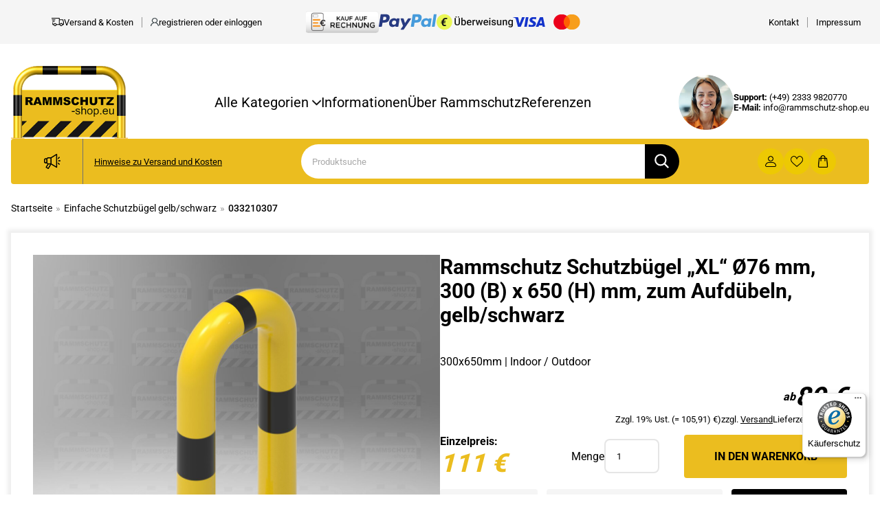

--- FILE ---
content_type: text/html; charset=UTF-8
request_url: https://rammschutz-shop.eu/produkt/schutzbuegel-zum-aufduebeln-3/
body_size: 47433
content:
<html class="no-js" lang="de"> <!--[if lt IE 7]><html class="no-js lt-ie9 lt-ie8 lt-ie7" lang="de"> <![endif]--> <!--[if IE 7]><html class="no-js lt-ie9 lt-ie8" lang="de"> <![endif]--> <!--[if IE 8]><html class="no-js lt-ie9" lang="de"> <![endif]--> <!--[if gt IE 8]><!--><head><meta charset="UTF-8"><meta name="viewport" content="width=device-width, initial-scale=1.0"> <script defer src="https://t.contentsquare.net/uxa/8779968b28c4f.js"></script> <link rel="shortcut icon" type="image/png" href="/wp-content/themes/rammschutz/assets/img/rammschutz_favicon.png"><title>Rammschutzbügel zum Aufdübeln 300(B)x650(H) mm 🚧 ab 89,00</title><style>img:is([sizes="auto" i], [sizes^="auto," i]) { contain-intrinsic-size: 3000px 1500px }</style> <script data-cfasync="false" data-pagespeed-no-defer>var gtm4wp_datalayer_name = "dataLayer";
	var dataLayer = dataLayer || [];
	const gtm4wp_use_sku_instead = 0;
	const gtm4wp_currency = 'EUR';
	const gtm4wp_product_per_impression = 10;
	const gtm4wp_clear_ecommerce = false;
	const gtm4wp_datalayer_max_timeout = 2000;</script> <title>Rammschutzbügel zum Aufdübeln 300(B)x650(H) mm 🚧 ab 89,00</title><meta name="description" content="Rammschutzbügel zum Aufdübeln &quot;XL&quot; aus Stahl » Absperrbügel in Signalgelb (RAL 1023)✅ Ø76 mm, 300(B)x650(H) mm✅ Maßanfertigung✅."/><meta name="robots" content="follow, index, max-snippet:-1, max-video-preview:-1, max-image-preview:large"/><link rel="canonical" href="https://rammschutz-shop.eu/produkt/schutzbuegel-zum-aufduebeln-3/" /><meta property="og:locale" content="de_DE" /><meta property="og:type" content="product" /><meta property="og:title" content="Rammschutzbügel zum Aufdübeln 300(B)x650(H) mm 🚧 ab 89,00" /><meta property="og:description" content="Rammschutzbügel zum Aufdübeln &quot;XL&quot; aus Stahl » Absperrbügel in Signalgelb (RAL 1023)✅ Ø76 mm, 300(B)x650(H) mm✅ Maßanfertigung✅." /><meta property="og:url" content="https://rammschutz-shop.eu/produkt/schutzbuegel-zum-aufduebeln-3/" /><meta property="og:site_name" content="rammschutz-shop" /><meta property="og:updated_time" content="2025-09-05T09:56:53+02:00" /><meta property="og:image" content="https://rammschutz-shop.eu/wp-content/uploads/033210307-1-1024x1024.jpg" /><meta property="og:image:secure_url" content="https://rammschutz-shop.eu/wp-content/uploads/033210307-1-1024x1024.jpg" /><meta property="og:image:width" content="1024" /><meta property="og:image:height" content="1024" /><meta property="og:image:alt" content="Rammschutz Schutzbügel &#8222;XL&#8220; Ø76 mm, 300 (B) x 650 (H) mm, zum Aufdübeln, gelb/schwarz" /><meta property="og:image:type" content="image/jpeg" /><meta property="product:price:amount" content="111" /><meta property="product:price:currency" content="EUR" /><meta property="product:availability" content="instock" /><meta name="twitter:card" content="summary_large_image" /><meta name="twitter:title" content="Rammschutzbügel zum Aufdübeln 300(B)x650(H) mm 🚧 ab 89,00" /><meta name="twitter:description" content="Rammschutzbügel zum Aufdübeln &quot;XL&quot; aus Stahl » Absperrbügel in Signalgelb (RAL 1023)✅ Ø76 mm, 300(B)x650(H) mm✅ Maßanfertigung✅." /><meta name="twitter:image" content="https://rammschutz-shop.eu/wp-content/uploads/033210307-1-1024x1024.jpg" /><meta name="twitter:label1" content="Preis" /><meta name="twitter:data1" content="111,00&nbsp;&euro;" /><meta name="twitter:label2" content="Verfügbarkeit" /><meta name="twitter:data2" content="Vorrätig" /> <script type="application/ld+json" class="rank-math-schema">{"@context":"https://schema.org","@graph":[{"@type":["LocalBusiness","Organization"],"@id":"https://rammschutz-shop.eu/#organization","name":"Rammschhutz Shop","url":"https://rammschutz-shop.eu","openingHours":["Monday,Tuesday,Wednesday,Thursday,Friday,Saturday,Sunday 09:00-17:00"]},{"@type":"WebSite","@id":"https://rammschutz-shop.eu/#website","url":"https://rammschutz-shop.eu","name":"rammschutz-shop","publisher":{"@id":"https://rammschutz-shop.eu/#organization"},"inLanguage":"de"},{"@type":"ImageObject","@id":"https://rammschutz-shop.eu/wp-content/uploads/033210307-1-scaled.jpg","url":"https://rammschutz-shop.eu/wp-content/uploads/033210307-1-scaled.jpg","width":"2560","height":"2560","inLanguage":"de"},{"@type":"ItemPage","@id":"https://rammschutz-shop.eu/produkt/schutzbuegel-zum-aufduebeln-3/#webpage","url":"https://rammschutz-shop.eu/produkt/schutzbuegel-zum-aufduebeln-3/","name":"Rammschutzb\u00fcgel zum Aufd\u00fcbeln 300(B)x650(H) mm \ud83d\udea7 ab 89,00","datePublished":"2019-02-04T13:26:55+01:00","dateModified":"2025-09-05T09:56:53+02:00","isPartOf":{"@id":"https://rammschutz-shop.eu/#website"},"primaryImageOfPage":{"@id":"https://rammschutz-shop.eu/wp-content/uploads/033210307-1-scaled.jpg"},"inLanguage":"de"},{"@type":"Product","name":"Rammschutzb\u00fcgel zum Aufd\u00fcbeln 300(B)x650(H) mm \ud83d\udea7 ab 89,00","description":"Rammschutzb\u00fcgel zum Aufd\u00fcbeln \"XL\" aus Stahl \u00bb Absperrb\u00fcgel in Signalgelb (RAL 1023)\u2705 \u00d876 mm, 300(B)x650(H) mm\u2705 Ma\u00dfanfertigung\u2705.","sku":"033210307","category":"Rammschutz-B\u00fcgel &gt; Einfache Schutzb\u00fcgel &gt; Einfache Schutzb\u00fcgel gelb/schwarz","mainEntityOfPage":{"@id":"https://rammschutz-shop.eu/produkt/schutzbuegel-zum-aufduebeln-3/#webpage"},"weight":{"@type":"QuantitativeValue","unitCode":"KGM","value":"12"},"image":[{"@type":"ImageObject","url":"https://rammschutz-shop.eu/wp-content/uploads/033210307-1-scaled.jpg","height":"2560","width":"2560"},{"@type":"ImageObject","url":"https://rammschutz-shop.eu/wp-content/uploads/033210307_Strom_Szene.jpg","height":"2362","width":"2362"}],"offers":{"@type":"Offer","price":"111.00","priceCurrency":"EUR","priceValidUntil":"2027-12-31","availability":"https://schema.org/InStock","itemCondition":"NewCondition","url":"https://rammschutz-shop.eu/produkt/schutzbuegel-zum-aufduebeln-3/","seller":{"@type":"Organization","@id":"https://rammschutz-shop.eu/","name":"rammschutz-shop","url":"https://rammschutz-shop.eu","logo":""},"priceSpecification":{"price":"111","priceCurrency":"EUR","valueAddedTaxIncluded":"false"}},"additionalProperty":[{"@type":"PropertyValue","name":"pa_material","value":"Rohr \u00d8 76 x 2,9 mm"},{"@type":"PropertyValue","name":"pa_hoehe","value":"650 mm"},{"@type":"PropertyValue","name":"pa_befestigungen","value":"8 Bodenanker Gr\u00f6\u00dfe M12 (nicht enthalten)"},{"@type":"PropertyValue","name":"pa_einsatzbereich","value":"Indoor / Outdoor"}],"@id":"https://rammschutz-shop.eu/produkt/schutzbuegel-zum-aufduebeln-3/#richSnippet"}]}</script> <link rel='stylesheet' id='wp-block-library-css' href='https://rammschutz-shop.eu/wp-includes/css/dist/block-library/style.min.css?ver=6.8.3' type='text/css' media='all' /><style id='classic-theme-styles-inline-css' type='text/css'>/*! This file is auto-generated */
.wp-block-button__link{color:#fff;background-color:#32373c;border-radius:9999px;box-shadow:none;text-decoration:none;padding:calc(.667em + 2px) calc(1.333em + 2px);font-size:1.125em}.wp-block-file__button{background:#32373c;color:#fff;text-decoration:none}</style><style id='global-styles-inline-css' type='text/css'>:root{--wp--preset--aspect-ratio--square: 1;--wp--preset--aspect-ratio--4-3: 4/3;--wp--preset--aspect-ratio--3-4: 3/4;--wp--preset--aspect-ratio--3-2: 3/2;--wp--preset--aspect-ratio--2-3: 2/3;--wp--preset--aspect-ratio--16-9: 16/9;--wp--preset--aspect-ratio--9-16: 9/16;--wp--preset--color--black: #000000;--wp--preset--color--cyan-bluish-gray: #abb8c3;--wp--preset--color--white: #ffffff;--wp--preset--color--pale-pink: #f78da7;--wp--preset--color--vivid-red: #cf2e2e;--wp--preset--color--luminous-vivid-orange: #ff6900;--wp--preset--color--luminous-vivid-amber: #fcb900;--wp--preset--color--light-green-cyan: #7bdcb5;--wp--preset--color--vivid-green-cyan: #00d084;--wp--preset--color--pale-cyan-blue: #8ed1fc;--wp--preset--color--vivid-cyan-blue: #0693e3;--wp--preset--color--vivid-purple: #9b51e0;--wp--preset--gradient--vivid-cyan-blue-to-vivid-purple: linear-gradient(135deg,rgba(6,147,227,1) 0%,rgb(155,81,224) 100%);--wp--preset--gradient--light-green-cyan-to-vivid-green-cyan: linear-gradient(135deg,rgb(122,220,180) 0%,rgb(0,208,130) 100%);--wp--preset--gradient--luminous-vivid-amber-to-luminous-vivid-orange: linear-gradient(135deg,rgba(252,185,0,1) 0%,rgba(255,105,0,1) 100%);--wp--preset--gradient--luminous-vivid-orange-to-vivid-red: linear-gradient(135deg,rgba(255,105,0,1) 0%,rgb(207,46,46) 100%);--wp--preset--gradient--very-light-gray-to-cyan-bluish-gray: linear-gradient(135deg,rgb(238,238,238) 0%,rgb(169,184,195) 100%);--wp--preset--gradient--cool-to-warm-spectrum: linear-gradient(135deg,rgb(74,234,220) 0%,rgb(151,120,209) 20%,rgb(207,42,186) 40%,rgb(238,44,130) 60%,rgb(251,105,98) 80%,rgb(254,248,76) 100%);--wp--preset--gradient--blush-light-purple: linear-gradient(135deg,rgb(255,206,236) 0%,rgb(152,150,240) 100%);--wp--preset--gradient--blush-bordeaux: linear-gradient(135deg,rgb(254,205,165) 0%,rgb(254,45,45) 50%,rgb(107,0,62) 100%);--wp--preset--gradient--luminous-dusk: linear-gradient(135deg,rgb(255,203,112) 0%,rgb(199,81,192) 50%,rgb(65,88,208) 100%);--wp--preset--gradient--pale-ocean: linear-gradient(135deg,rgb(255,245,203) 0%,rgb(182,227,212) 50%,rgb(51,167,181) 100%);--wp--preset--gradient--electric-grass: linear-gradient(135deg,rgb(202,248,128) 0%,rgb(113,206,126) 100%);--wp--preset--gradient--midnight: linear-gradient(135deg,rgb(2,3,129) 0%,rgb(40,116,252) 100%);--wp--preset--font-size--small: 13px;--wp--preset--font-size--medium: 20px;--wp--preset--font-size--large: 36px;--wp--preset--font-size--x-large: 42px;--wp--preset--spacing--20: 0.44rem;--wp--preset--spacing--30: 0.67rem;--wp--preset--spacing--40: 1rem;--wp--preset--spacing--50: 1.5rem;--wp--preset--spacing--60: 2.25rem;--wp--preset--spacing--70: 3.38rem;--wp--preset--spacing--80: 5.06rem;--wp--preset--shadow--natural: 6px 6px 9px rgba(0, 0, 0, 0.2);--wp--preset--shadow--deep: 12px 12px 50px rgba(0, 0, 0, 0.4);--wp--preset--shadow--sharp: 6px 6px 0px rgba(0, 0, 0, 0.2);--wp--preset--shadow--outlined: 6px 6px 0px -3px rgba(255, 255, 255, 1), 6px 6px rgba(0, 0, 0, 1);--wp--preset--shadow--crisp: 6px 6px 0px rgba(0, 0, 0, 1);}:where(.is-layout-flex){gap: 0.5em;}:where(.is-layout-grid){gap: 0.5em;}body .is-layout-flex{display: flex;}.is-layout-flex{flex-wrap: wrap;align-items: center;}.is-layout-flex > :is(*, div){margin: 0;}body .is-layout-grid{display: grid;}.is-layout-grid > :is(*, div){margin: 0;}:where(.wp-block-columns.is-layout-flex){gap: 2em;}:where(.wp-block-columns.is-layout-grid){gap: 2em;}:where(.wp-block-post-template.is-layout-flex){gap: 1.25em;}:where(.wp-block-post-template.is-layout-grid){gap: 1.25em;}.has-black-color{color: var(--wp--preset--color--black) !important;}.has-cyan-bluish-gray-color{color: var(--wp--preset--color--cyan-bluish-gray) !important;}.has-white-color{color: var(--wp--preset--color--white) !important;}.has-pale-pink-color{color: var(--wp--preset--color--pale-pink) !important;}.has-vivid-red-color{color: var(--wp--preset--color--vivid-red) !important;}.has-luminous-vivid-orange-color{color: var(--wp--preset--color--luminous-vivid-orange) !important;}.has-luminous-vivid-amber-color{color: var(--wp--preset--color--luminous-vivid-amber) !important;}.has-light-green-cyan-color{color: var(--wp--preset--color--light-green-cyan) !important;}.has-vivid-green-cyan-color{color: var(--wp--preset--color--vivid-green-cyan) !important;}.has-pale-cyan-blue-color{color: var(--wp--preset--color--pale-cyan-blue) !important;}.has-vivid-cyan-blue-color{color: var(--wp--preset--color--vivid-cyan-blue) !important;}.has-vivid-purple-color{color: var(--wp--preset--color--vivid-purple) !important;}.has-black-background-color{background-color: var(--wp--preset--color--black) !important;}.has-cyan-bluish-gray-background-color{background-color: var(--wp--preset--color--cyan-bluish-gray) !important;}.has-white-background-color{background-color: var(--wp--preset--color--white) !important;}.has-pale-pink-background-color{background-color: var(--wp--preset--color--pale-pink) !important;}.has-vivid-red-background-color{background-color: var(--wp--preset--color--vivid-red) !important;}.has-luminous-vivid-orange-background-color{background-color: var(--wp--preset--color--luminous-vivid-orange) !important;}.has-luminous-vivid-amber-background-color{background-color: var(--wp--preset--color--luminous-vivid-amber) !important;}.has-light-green-cyan-background-color{background-color: var(--wp--preset--color--light-green-cyan) !important;}.has-vivid-green-cyan-background-color{background-color: var(--wp--preset--color--vivid-green-cyan) !important;}.has-pale-cyan-blue-background-color{background-color: var(--wp--preset--color--pale-cyan-blue) !important;}.has-vivid-cyan-blue-background-color{background-color: var(--wp--preset--color--vivid-cyan-blue) !important;}.has-vivid-purple-background-color{background-color: var(--wp--preset--color--vivid-purple) !important;}.has-black-border-color{border-color: var(--wp--preset--color--black) !important;}.has-cyan-bluish-gray-border-color{border-color: var(--wp--preset--color--cyan-bluish-gray) !important;}.has-white-border-color{border-color: var(--wp--preset--color--white) !important;}.has-pale-pink-border-color{border-color: var(--wp--preset--color--pale-pink) !important;}.has-vivid-red-border-color{border-color: var(--wp--preset--color--vivid-red) !important;}.has-luminous-vivid-orange-border-color{border-color: var(--wp--preset--color--luminous-vivid-orange) !important;}.has-luminous-vivid-amber-border-color{border-color: var(--wp--preset--color--luminous-vivid-amber) !important;}.has-light-green-cyan-border-color{border-color: var(--wp--preset--color--light-green-cyan) !important;}.has-vivid-green-cyan-border-color{border-color: var(--wp--preset--color--vivid-green-cyan) !important;}.has-pale-cyan-blue-border-color{border-color: var(--wp--preset--color--pale-cyan-blue) !important;}.has-vivid-cyan-blue-border-color{border-color: var(--wp--preset--color--vivid-cyan-blue) !important;}.has-vivid-purple-border-color{border-color: var(--wp--preset--color--vivid-purple) !important;}.has-vivid-cyan-blue-to-vivid-purple-gradient-background{background: var(--wp--preset--gradient--vivid-cyan-blue-to-vivid-purple) !important;}.has-light-green-cyan-to-vivid-green-cyan-gradient-background{background: var(--wp--preset--gradient--light-green-cyan-to-vivid-green-cyan) !important;}.has-luminous-vivid-amber-to-luminous-vivid-orange-gradient-background{background: var(--wp--preset--gradient--luminous-vivid-amber-to-luminous-vivid-orange) !important;}.has-luminous-vivid-orange-to-vivid-red-gradient-background{background: var(--wp--preset--gradient--luminous-vivid-orange-to-vivid-red) !important;}.has-very-light-gray-to-cyan-bluish-gray-gradient-background{background: var(--wp--preset--gradient--very-light-gray-to-cyan-bluish-gray) !important;}.has-cool-to-warm-spectrum-gradient-background{background: var(--wp--preset--gradient--cool-to-warm-spectrum) !important;}.has-blush-light-purple-gradient-background{background: var(--wp--preset--gradient--blush-light-purple) !important;}.has-blush-bordeaux-gradient-background{background: var(--wp--preset--gradient--blush-bordeaux) !important;}.has-luminous-dusk-gradient-background{background: var(--wp--preset--gradient--luminous-dusk) !important;}.has-pale-ocean-gradient-background{background: var(--wp--preset--gradient--pale-ocean) !important;}.has-electric-grass-gradient-background{background: var(--wp--preset--gradient--electric-grass) !important;}.has-midnight-gradient-background{background: var(--wp--preset--gradient--midnight) !important;}.has-small-font-size{font-size: var(--wp--preset--font-size--small) !important;}.has-medium-font-size{font-size: var(--wp--preset--font-size--medium) !important;}.has-large-font-size{font-size: var(--wp--preset--font-size--large) !important;}.has-x-large-font-size{font-size: var(--wp--preset--font-size--x-large) !important;}
:where(.wp-block-post-template.is-layout-flex){gap: 1.25em;}:where(.wp-block-post-template.is-layout-grid){gap: 1.25em;}
:where(.wp-block-columns.is-layout-flex){gap: 2em;}:where(.wp-block-columns.is-layout-grid){gap: 2em;}
:root :where(.wp-block-pullquote){font-size: 1.5em;line-height: 1.6;}</style><link rel='stylesheet' id='contact-form-7-css' href='https://rammschutz-shop.eu/wp-content/plugins/contact-form-7/includes/css/styles.css?ver=6.1.4' type='text/css' media='all' /><link rel='stylesheet' id='photoswipe-css' href='https://rammschutz-shop.eu/wp-content/plugins/woocommerce/assets/css/photoswipe/photoswipe.min.css?ver=10.3.4' type='text/css' media='all' /><link rel='stylesheet' id='photoswipe-default-skin-css' href='https://rammschutz-shop.eu/wp-content/plugins/woocommerce/assets/css/photoswipe/default-skin/default-skin.min.css?ver=10.3.4' type='text/css' media='all' /><link rel='stylesheet' id='woocommerce-layout-css' href='https://rammschutz-shop.eu/wp-content/plugins/woocommerce/assets/css/woocommerce-layout.css?ver=10.3.4' type='text/css' media='all' /><link rel='stylesheet' id='woocommerce-smallscreen-css' href='https://rammschutz-shop.eu/wp-content/plugins/woocommerce/assets/css/woocommerce-smallscreen.css?ver=10.3.4' type='text/css' media='only screen and (max-width: 768px)' /><link rel='stylesheet' id='woocommerce-general-css' href='https://rammschutz-shop.eu/wp-content/plugins/woocommerce/assets/css/woocommerce.css?ver=10.3.4' type='text/css' media='all' /><style id='woocommerce-inline-inline-css' type='text/css'>.woocommerce form .form-row .required { visibility: visible; }</style><link rel='stylesheet' id='seonicals-cart-reminder-style-css' href='https://rammschutz-shop.eu/wp-content/plugins/seonicals-cart-reminder/assets/seonicals-cart-reminder.css?ver=6.8.3' type='text/css' media='all' /><link rel='stylesheet' id='woo-history-breadcrumbs-css' href='https://rammschutz-shop.eu/wp-content/plugins/woo-history-breadcrumbs/assets/css/breadcrumbs.css?ver=1.1.0' type='text/css' media='all' /><link rel='stylesheet' id='brands-styles-css' href='https://rammschutz-shop.eu/wp-content/plugins/woocommerce/assets/css/brands.css?ver=10.3.4' type='text/css' media='all' /><link rel='stylesheet' id='app.min.css-css' href='https://rammschutz-shop.eu/wp-content/themes/rammschutz-shop-eu/bundled/app.min.css?ver=6.8.3' type='text/css' media='all' /><link rel='stylesheet' id='flexible-shipping-free-shipping-css' href='https://rammschutz-shop.eu/wp-content/plugins/flexible-shipping/assets/dist/css/free-shipping.css?ver=6.4.0.2' type='text/css' media='all' /><link rel='stylesheet' id='wp-pagenavi-css' href='https://rammschutz-shop.eu/wp-content/plugins/wp-pagenavi/pagenavi-css.css?ver=2.70' type='text/css' media='all' /><link rel='stylesheet' id='borlabs-cookie-css' href='https://rammschutz-shop.eu/wp-content/cache/borlabs-cookie/borlabs-cookie_1_de.css?ver=2.3.5-29' type='text/css' media='all' /><link rel='stylesheet' id='woocommerce-de_frontend_styles-css' href='https://rammschutz-shop.eu/wp-content/plugins/woocommerce-german-market/css/frontend.min.css?ver=3.18' type='text/css' media='all' /><link rel='stylesheet' id='woocommerce-trusted-shops-css' href='https://rammschutz-shop.eu/wp-content/plugins/woocommerce-trusted-shops/assets/css/layout.min.css?ver=4.0.15' type='text/css' media='all' /> <script type="text/javascript" src="https://rammschutz-shop.eu/wp-includes/js/jquery/jquery.min.js?ver=3.7.1" id="jquery-core-js"></script> <script defer type="text/javascript" src="https://rammschutz-shop.eu/wp-includes/js/jquery/jquery-migrate.min.js?ver=3.4.1" id="jquery-migrate-js"></script> <script type="text/javascript" src="https://rammschutz-shop.eu/wp-content/plugins/woocommerce/assets/js/jquery-blockui/jquery.blockUI.min.js?ver=2.7.0-wc.10.3.4" id="wc-jquery-blockui-js" defer="defer" data-wp-strategy="defer"></script> <script defer id="wc-add-to-cart-js-extra" src="[data-uri]"></script> <script type="text/javascript" src="https://rammschutz-shop.eu/wp-content/plugins/woocommerce/assets/js/frontend/add-to-cart.min.js?ver=10.3.4" id="wc-add-to-cart-js" defer="defer" data-wp-strategy="defer"></script> <script type="text/javascript" src="https://rammschutz-shop.eu/wp-content/plugins/woocommerce/assets/js/flexslider/jquery.flexslider.min.js?ver=2.7.2-wc.10.3.4" id="wc-flexslider-js" defer="defer" data-wp-strategy="defer"></script> <script type="text/javascript" src="https://rammschutz-shop.eu/wp-content/plugins/woocommerce/assets/js/photoswipe/photoswipe.min.js?ver=4.1.1-wc.10.3.4" id="wc-photoswipe-js" defer="defer" data-wp-strategy="defer"></script> <script type="text/javascript" src="https://rammschutz-shop.eu/wp-content/plugins/woocommerce/assets/js/photoswipe/photoswipe-ui-default.min.js?ver=4.1.1-wc.10.3.4" id="wc-photoswipe-ui-default-js" defer="defer" data-wp-strategy="defer"></script> <script defer id="wc-single-product-js-extra" src="[data-uri]"></script> <script type="text/javascript" src="https://rammschutz-shop.eu/wp-content/plugins/woocommerce/assets/js/frontend/single-product.min.js?ver=10.3.4" id="wc-single-product-js" defer="defer" data-wp-strategy="defer"></script> <script type="text/javascript" src="https://rammschutz-shop.eu/wp-content/plugins/woocommerce/assets/js/js-cookie/js.cookie.min.js?ver=2.1.4-wc.10.3.4" id="wc-js-cookie-js" defer="defer" data-wp-strategy="defer"></script> <script defer id="woocommerce-js-extra" src="[data-uri]"></script> <script type="text/javascript" src="https://rammschutz-shop.eu/wp-content/plugins/woocommerce/assets/js/frontend/woocommerce.min.js?ver=10.3.4" id="woocommerce-js" defer="defer" data-wp-strategy="defer"></script> <script defer id="bm-update-price-js-js-extra" src="[data-uri]"></script> <script defer type="text/javascript" src="https://rammschutz-shop.eu/wp-content/plugins/b2b-market/assets/public/bm-update-price.min.js?ver=1.0.11" id="bm-update-price-js-js"></script> <script defer id="woocommerce_de_frontend-js-extra" src="[data-uri]"></script> <script defer type="text/javascript" src="https://rammschutz-shop.eu/wp-content/plugins/woocommerce-german-market/js/WooCommerce-German-Market-Frontend.min.js?ver=3.18" id="woocommerce_de_frontend-js"></script> <link rel="EditURI" type="application/rsd+xml" title="RSD" href="https://rammschutz-shop.eu/xmlrpc.php?rsd" /><link rel='shortlink' href='https://rammschutz-shop.eu/?p=269' /><link rel="alternate" title="oEmbed (JSON)" type="application/json+oembed" href="https://rammschutz-shop.eu/wp-json/oembed/1.0/embed?url=https%3A%2F%2Frammschutz-shop.eu%2Fprodukt%2Fschutzbuegel-zum-aufduebeln-3%2F" /><link rel="alternate" title="oEmbed (XML)" type="text/xml+oembed" href="https://rammschutz-shop.eu/wp-json/oembed/1.0/embed?url=https%3A%2F%2Frammschutz-shop.eu%2Fprodukt%2Fschutzbuegel-zum-aufduebeln-3%2F&#038;format=xml" />  <script data-cfasync="false" data-pagespeed-no-defer type="text/javascript">var dataLayer_content = {"pagePostType":"product","pagePostType2":"single-product","pagePostAuthor":"wpcube","customerTotalOrders":0,"customerTotalOrderValue":0,"customerFirstName":"","customerLastName":"","customerBillingFirstName":"","customerBillingLastName":"","customerBillingCompany":"","customerBillingAddress1":"","customerBillingAddress2":"","customerBillingCity":"","customerBillingState":"","customerBillingPostcode":"","customerBillingCountry":"","customerBillingEmail":"","customerBillingEmailHash":"","customerBillingPhone":"","customerShippingFirstName":"","customerShippingLastName":"","customerShippingCompany":"","customerShippingAddress1":"","customerShippingAddress2":"","customerShippingCity":"","customerShippingState":"","customerShippingPostcode":"","customerShippingCountry":"","productRatingCounts":[],"productAverageRating":0,"productReviewCount":0,"productType":"simple","productIsVariable":0};
	dataLayer.push( dataLayer_content );</script> <script data-cfasync="false" data-pagespeed-no-defer type="text/javascript">(function(w,d,s,l,i){w[l]=w[l]||[];w[l].push({'gtm.start':
new Date().getTime(),event:'gtm.js'});var f=d.getElementsByTagName(s)[0],
j=d.createElement(s),dl=l!='dataLayer'?'&l='+l:'';j.async=true;j.src=
'//www.googletagmanager.com/gtm.js?id='+i+dl;f.parentNode.insertBefore(j,f);
})(window,document,'script','dataLayer','GTM-5TNCQ6D');</script>  <noscript><style>.woocommerce-product-gallery{ opacity: 1 !important; }</style></noscript><style type="text/css" id="wp-custom-css">span.wpcf7-list-item.first.last {
	margin: 0 !important;
}

.header__support img {
	max-width: 80px
}
.contact__right__form__top img {
	max-width: 100px
}

.seo-text td {
	min-width: 80px;
}</style></head><body><div class="mobile-menu"><div class="mobile-menu__title"> <span>Menü schließen</span> <span id="close-mobile-menu">✕</span></div><div class="mobile-nav"><div class="menu-woocommerce-left-sidebar-nav-container"><ul id="dropdown-menu" class="dropdown-menu"><li id="menu-item-548" class="nav-item menu-item menu-item-type-taxonomy menu-item-object-product_cat current-product-ancestor current-menu-parent current-product-parent menu-item-548"><a href="https://rammschutz-shop.eu/produkt-kategorie/lagerware/">Lagerware</a></li><li id="menu-item-17644" class="menu-item menu-item-type-custom menu-item-object-custom menu-item-17644"><a href="https://rammschutz-shop.eu/produkt-kategorie/sonder-angebote/">Sonder-Angebote</a></li><li id="menu-item-551" class="menu-item menu-item-type-taxonomy menu-item-object-product_cat menu-item-551"><a href="https://rammschutz-shop.eu/produkt-kategorie/rammschutz-pfosten/">Rammschutz-Pfosten (Poller)</a></li><li id="menu-item-550" class="menu-item menu-item-type-taxonomy menu-item-object-product_cat current-product-ancestor menu-item-550"><a href="https://rammschutz-shop.eu/produkt-kategorie/rammschutz-buegel/">Rammschutz-Bügel</a></li><li id="menu-item-552" class="menu-item menu-item-type-taxonomy menu-item-object-product_cat menu-item-552"><a href="https://rammschutz-shop.eu/produkt-kategorie/rammschutz-buegel/schutzbuegel-mit-knieholm/">Schutzbügel mit Knieholm</a></li><li id="menu-item-554" class="menu-item menu-item-type-custom menu-item-object-custom menu-item-554"><a href="/produkt-kategorie/schutzbuegel-mit-unterfahrschutz/">Schutzbügel mit Unterfahrschutz</a></li><li id="menu-item-557" class="menu-item menu-item-type-custom menu-item-object-custom menu-item-557"><a href="/produkt-kategorie/rammschutzwinkel/">Rammschutz-Winkel</a></li><li id="menu-item-549" class="menu-item menu-item-type-taxonomy menu-item-object-product_cat menu-item-549"><a href="https://rammschutz-shop.eu/produkt-kategorie/rammschutz-balken/">Rammschutz-Balken</a></li><li id="menu-item-560" class="menu-item menu-item-type-custom menu-item-object-custom menu-item-560"><a href="/produkt-kategorie/rammschutz-herausnehmbar/">Rammschutz herausnehmbar</a></li><li id="menu-item-556" class="menu-item menu-item-type-custom menu-item-object-custom menu-item-556"><a href="/produkt-kategorie/regalanfahrschutz/">Regal-Anfahrschutz</a></li><li id="menu-item-563" class="menu-item menu-item-type-custom menu-item-object-custom menu-item-563"><a href="/produkt-kategorie/saeulenschutz/">Säulenschutz</a></li><li id="menu-item-16879" class="menu-item menu-item-type-custom menu-item-object-custom menu-item-16879"><a href="https://rammschutz-shop.eu/produkt-kategorie/leitborde/">Leitborde</a></li><li id="menu-item-562" class="menu-item menu-item-type-custom menu-item-object-custom menu-item-562"><a href="/produkt-kategorie/lkw-anfahrschutz/">LKW-Anfahrschutz</a></li><li id="menu-item-19116" class="menu-item menu-item-type-custom menu-item-object-custom menu-item-19116"><a href="https://rammschutz-shop.eu/produkt-kategorie/anfahrschutz-mit-wandbefestigung/">Anfahrschutz mit Wandbefestigung</a></li><li id="menu-item-19804" class="menu-item menu-item-type-custom menu-item-object-custom menu-item-19804"><a href="/produkt-kategorie/anfahrschutz-ladesaeulen/">Anfahrschutz für Ladesäulen</a></li><li id="menu-item-19805" class="menu-item menu-item-type-custom menu-item-object-custom menu-item-19805"><a href="/produkt-kategorie/schutzplanken-systeme/">Schutzplanken-Systeme</a></li><li id="menu-item-564" class="menu-item menu-item-type-custom menu-item-object-custom menu-item-564"><a href="/produkt-kategorie/zubehoer/">Zubehör</a></li></ul></div></div></div><div class="mobile-menu--bg"></div><div class="top-bar"><div class="container"><div class="top-bar__left"><div class="top-bar__left__item top-bar__item d-none-lg"> <a href="/" title="Startseite"> <svg xmlns="http://www.w3.org/2000/svg" width="9.999" height="13" viewBox="0 0 9.999 13"> <path id="Marker_icon" data-name="Marker icon"
 d="M318,30a19.13,19.13,0,0,1-3.046-3.463,8.609,8.609,0,0,1-1.949-4.557,4.63,4.63,0,0,1,1.37-3.493A5.223,5.223,0,0,1,317.758,17h.518c3.122.257,5.521,2.812,4.477,6.348-.807,2.737-2.927,4.869-4.72,6.653Zm-.244-12.119a4.063,4.063,0,0,0-3.716,2.825,4.992,4.992,0,0,0,.518,3.432,16.075,16.075,0,0,0,2.8,3.979c.181.2.572.7.671.7s.459-.5.639-.7a20.4,20.4,0,0,0,1.8-2.248,7.693,7.693,0,0,0,1.644-3.766,3.694,3.694,0,0,0-1.371-3.251,4.137,4.137,0,0,0-2.669-.983Q317.917,17.867,317.758,17.879Zm-2.04,4.039a3.014,3.014,0,0,1,.335-1.276,2.275,2.275,0,0,1,1.675-1,2.379,2.379,0,0,1,2.193.912,2.315,2.315,0,0,1-.153,2.612,2.36,2.36,0,0,1-4.05-1.245Zm2.071-1.427a1.286,1.286,0,0,0-1.157,1.3,1.387,1.387,0,0,0,2.771-.03,1.293,1.293,0,0,0-1.359-1.295A1.693,1.693,0,0,0,317.788,20.491Z"
 transform="translate(-313.001 -16.998)"/> </svg> <span>Startseite</span> </a></div><div class="top-bar__left__item top-bar__item"> <a href="/versand-kosten/"> <svg xmlns="http://www.w3.org/2000/svg" width="18.001" height="11.999" viewBox="0 0 18.001 11.999"> <path id="Track_order_icon" data-name="Track order icon"
 d="M465.893,28.36h-4.668a2.555,2.555,0,0,1-.917,1.267,2.262,2.262,0,0,1-3.39-1.267h-1.778V24.555h1.112v2.7a.958.958,0,0,0,.368.028,1.823,1.823,0,0,1,.243,0c.153-.23.177-.444.306-.648a2.291,2.291,0,0,1,4.057.648h3.417c.066-2.681.01-5.478.028-8.2H454V18h11.782v2.184h4.891c.289.866.659,1.858.973,2.779a6.445,6.445,0,0,1,.306.917,15.131,15.131,0,0,1,0,2.24v2.24H470.2a2.324,2.324,0,0,1-1.584,1.565,2.281,2.281,0,0,1-.569.073A2.234,2.234,0,0,1,465.893,28.36Zm-7-1.619A1.077,1.077,0,0,0,458,28.224a1.138,1.138,0,0,0,2.112-.836,1.089,1.089,0,0,0-1.036-.661A1.286,1.286,0,0,0,458.89,26.741Zm8.976,0a1.081,1.081,0,0,0-.889,1.483,1.155,1.155,0,0,0,2.2-.432,1.074,1.074,0,0,0-1.116-1.065A1.319,1.319,0,0,0,467.866,26.741Zm2.335.54h.639c-.121-1.153.163-2.191,0-3.239a9.281,9.281,0,0,0-.473-1.4c-.167-.488-.346-.952-.5-1.377h-4.057c-.032,0-.03.043-.028.081.019,1.97-.037,4.012.028,5.937a3.1,3.1,0,0,0,.334-.621,2.187,2.187,0,0,1,.917-.81,2.274,2.274,0,0,1,3.14,1.431Zm-15.061-3.832a8.253,8.253,0,0,1,.028-1.079H458.5v1.079Zm-.555-2.186a8.105,8.105,0,0,1,.028-1.079h5v1.079Z"
 transform="translate(-454 -17.999)"/> </svg> <span>Versand & Kosten</span> </a></div><div class="top-bar__left__item top-bar__item"> <a href="/mein-konto"> <svg xmlns="http://www.w3.org/2000/svg" width="12" height="12.999" viewBox="0 0 12 12.999"> <path id="User_icon" data-name="User icon"
 d="M766,30.917V31h-1.206a4.68,4.68,0,0,0-1.315-3.27,4.807,4.807,0,0,0-6.6-.3A4.527,4.527,0,0,0,755.205,31H754v-.054a5.872,5.872,0,0,1,3.644-5.351A4.15,4.15,0,0,1,760.027,18a4.164,4.164,0,0,1,4.082,4.945,4.452,4.452,0,0,1-1.753,2.649A5.858,5.858,0,0,1,766,30.917Zm-8.959-9.3a2.983,2.983,0,0,0,1.178,2.918,3.134,3.134,0,0,0,3.343.108,2.889,2.889,0,0,0,1.425-2.891,3.111,3.111,0,0,0-.822-1.676,3.035,3.035,0,0,0-5.123,1.541Z"
 transform="translate(-754 -17.999)" fill="#384246"/> </svg> <span>registrieren oder einloggen</span> </a></div></div><div class="top-bar__center"> <img src="https://rammschutz-shop.eu/wp-content/themes/rammschutz-shop-eu/resources/images/kauf_auf_rechnung.png" alt=""> <svg xmlns="http://www.w3.org/2000/svg" id="g10" width="104.229" height="27.777"
 viewBox="0 0 104.229 27.777"> <g id="g12" transform="translate(0)"> <path id="path14"
 d="M12.473,0H4.361A1.13,1.13,0,0,0,3.247.95l-3.28,20.79a.675.675,0,0,0,.669.78H4.517a1.126,1.126,0,0,0,1.11-.954l.884-5.607a1.126,1.126,0,0,1,1.112-.952H10.2c5.342,0,8.42-2.584,9.226-7.7.364-2.24.016-4-1.033-5.233C17.229.718,15.187,0,12.473,0Zm.936,7.591C12.965,10.5,10.743,10.5,8.593,10.5H7.37l.859-5.431A.675.675,0,0,1,8.9,4.5h.568c1.462,0,2.843,0,3.561.833a2.711,2.711,0,0,1,.4,2.259"
 transform="translate(0.041)" fill="#283b82"/> <path id="path16"
 d="M111.246,36.418h-3.882a.679.679,0,0,0-.669.57l-.17,1.086-.273-.4c-.839-1.221-2.714-1.628-4.584-1.628A8.93,8.93,0,0,0,93,43.857a7.333,7.333,0,0,0,1.446,5.965A6.113,6.113,0,0,0,99.338,51.8a7.423,7.423,0,0,0,5.371-2.222l-.172,1.078a.677.677,0,0,0,.667.791h3.5a1.13,1.13,0,0,0,1.114-.952l2.1-13.287a.673.673,0,0,0-.665-.791Zm-5.411,7.556a4.325,4.325,0,0,1-4.38,3.706,3.311,3.311,0,0,1-2.612-1.047,3.238,3.238,0,0,1-.609-2.728,4.353,4.353,0,0,1,4.353-3.735,3.275,3.275,0,0,1,2.59,1.056,3.361,3.361,0,0,1,.657,2.748"
 transform="translate(-74.5 -28.918)" fill="#283b82"/> <path id="path18"
 d="M216.9,37.91H213a1.13,1.13,0,0,0-.934.495l-5.379,7.924L204.4,38.719a1.126,1.126,0,0,0-1.08-.8h-3.828a.677.677,0,0,0-.631.888l4.3,12.609-4.05,5.706a.677.677,0,0,0,.552,1.068h3.9a1.128,1.128,0,0,0,.926-.485L217.46,38.97a.675.675,0,0,0-.556-1.06"
 transform="translate(-159.483 -30.41)" fill="#283b82"/> <path id="path20"
 d="M304.755,0h-8.112a1.128,1.128,0,0,0-1.112.95l-3.274,20.79a.675.675,0,0,0,.667.78h4.155a.791.791,0,0,0,.778-.665l.93-5.894a1.126,1.126,0,0,1,1.112-.952h2.572c5.342,0,8.42-2.584,9.227-7.7.364-2.24.014-4-1.035-5.233C309.511.718,307.469,0,304.755,0Zm.936,7.591c-.443,2.908-2.665,2.908-4.816,2.908h-1.221l.855-5.429a.673.673,0,0,1,.667-.57h.56c1.462,0,2.845,0,3.561.833a2.718,2.718,0,0,1,.4,2.259"
 transform="translate(-234.42)" fill="#469bdb"/> <path id="path22"
 d="M403.525,36.418h-3.88a.671.671,0,0,0-.657.57l-.172,1.086-.273-.4c-.841-1.221-2.712-1.628-4.584-1.628a8.928,8.928,0,0,0-8.666,7.807,7.334,7.334,0,0,0,1.428,5.965,6.113,6.113,0,0,0,4.891,1.978,7.423,7.423,0,0,0,5.371-2.222l-.172,1.078a.677.677,0,0,0,.669.791h3.5a1.128,1.128,0,0,0,1.112-.952l2.1-13.287a.677.677,0,0,0-.671-.78Zm-5.411,7.556a4.323,4.323,0,0,1-4.378,3.706,3.008,3.008,0,0,1-3.217-3.775,4.353,4.353,0,0,1,4.353-3.735,3.274,3.274,0,0,1,2.588,1.056,3.354,3.354,0,0,1,.657,2.748"
 transform="translate(-308.961 -28.918)" fill="#469bdb"/> <path id="path24"
 d="M487.541.572l-3.326,21.169a.673.673,0,0,0,.665.78h3.346a1.124,1.124,0,0,0,1.114-.952L492.62.791A.677.677,0,0,0,491.953,0h-3.745a.679.679,0,0,0-.667.572"
 transform="translate(-388.401)" fill="#469bdb"/> </g> </svg> <svg xmlns="http://www.w3.org/2000/svg" width="288" height="59" viewBox="0 0 288 59" fill="none"> <g filter="url(#filter0_d_8_2)"> <path d="M83.7194 14.4237H88.4144V32.8071C88.4144 34.8978 87.9648 36.6487 87.0633 38.0593C86.1619 39.4702 84.9334 40.5345 83.3805 41.2525C81.842 41.9577 80.1207 42.3103 78.2168 42.3103C76.2504 42.3103 74.4979 41.9577 72.957 41.2525C71.4184 40.5345 70.2044 39.4702 69.315 38.0593C68.4375 36.6487 68 34.8978 68 32.8071V14.4237H72.6949V32.8071C72.6949 34.1295 72.9209 35.2192 73.3704 36.0755C73.8224 36.9195 74.4594 37.543 75.2864 37.9461C76.1133 38.349 77.0893 38.5507 78.2168 38.5507C79.3442 38.5507 80.313 38.349 81.128 37.9461C81.9549 37.543 82.592 36.9195 83.0439 36.0755C83.4935 35.2192 83.7194 34.1295 83.7194 32.8071V14.4237ZM71.4929 10.1915C71.4929 9.57436 71.7069 9.0578 72.1324 8.64232C72.5579 8.21403 73.1204 8 73.8224 8C74.5363 8 75.1061 8.21403 75.5316 8.64232C75.9571 9.0578 76.1686 9.57436 76.1686 10.1915C76.1686 10.7961 75.9571 11.3124 75.5316 11.7407C75.1061 12.1564 74.5363 12.3642 73.8224 12.3642C73.1204 12.3642 72.5579 12.1564 72.1324 11.7407C71.7069 11.3124 71.4929 10.7961 71.4929 10.1915ZM80.188 10.2104C80.188 9.59322 80.402 9.0769 80.8275 8.66118C81.253 8.23289 81.8227 8.01887 82.5367 8.01887C83.2386 8.01887 83.8012 8.23289 84.2267 8.66118C84.6642 9.0769 84.883 9.59322 84.883 10.2104C84.883 10.815 84.6642 11.3315 84.2267 11.7596C83.8012 12.1753 83.2386 12.383 82.5367 12.383C81.8227 12.383 81.253 12.1753 80.8275 11.7596C80.402 11.3315 80.188 10.815 80.188 10.2104ZM93.1093 12.9122H97.6359V37.5682L97.2032 41.9326H93.1093V12.9122ZM110.896 31.5222V31.9191C110.896 33.4306 110.725 34.8223 110.389 36.0944C110.062 37.3541 109.562 38.4499 108.886 39.3819C108.223 40.314 107.396 41.0383 106.408 41.5548C105.43 42.0586 104.297 42.3103 103.006 42.3103C101.742 42.3103 100.641 42.0712 99.7009 41.5926C98.7634 41.114 97.9749 40.4337 97.3354 39.5519C96.7104 38.6702 96.2032 37.6184 95.8137 36.3967C95.4267 35.1749 95.1502 33.8272 94.9892 32.3537V31.0877C95.1502 29.6013 95.4267 28.2538 95.8137 27.0446C96.2032 25.8226 96.7104 24.7709 97.3354 23.8894C97.9749 22.9951 98.7562 22.3085 99.6841 21.8299C100.622 21.3513 101.718 21.1119 102.97 21.1119C104.273 21.1119 105.418 21.3639 106.408 21.8676C107.408 22.3716 108.242 23.0894 108.906 24.0217C109.569 24.9411 110.062 26.0369 110.389 27.309C110.725 28.5813 110.896 29.9856 110.896 31.5222ZM106.369 31.9191V31.5222C106.369 30.6028 106.295 29.7399 106.144 28.9339C105.994 28.1152 105.742 27.3972 105.393 26.7801C105.055 26.1629 104.591 25.6778 104.004 25.3252C103.427 24.96 102.706 24.7772 101.843 24.7772C101.042 24.7772 100.352 24.9157 99.7778 25.1929C99.2009 25.47 98.7201 25.848 98.3307 26.3266C97.9436 26.8052 97.6359 27.3595 97.4099 27.9892C97.1984 28.619 97.0542 29.299 96.9796 30.0296V33.4494C97.0926 34.394 97.3282 35.2632 97.6936 36.0567C98.0686 36.8376 98.5951 37.4673 99.2706 37.9461C99.9461 38.4122 100.816 38.645 101.881 38.645C102.72 38.645 103.427 38.475 104.004 38.135C104.579 37.795 105.035 37.3227 105.374 36.7181C105.725 36.1007 105.975 35.3829 106.124 34.5641C106.288 33.7454 106.369 32.8637 106.369 31.9191ZM123.685 42.3103C122.183 42.3103 120.824 42.0649 119.61 41.5737C118.408 41.0697 117.382 40.3708 116.529 39.4765C115.692 38.5822 115.045 37.5304 114.596 36.3212C114.144 35.1121 113.92 33.8083 113.92 32.4103V31.6545C113.92 30.0548 114.151 28.6064 114.615 27.309C115.077 26.0117 115.723 24.9032 116.548 23.9837C117.375 23.0517 118.351 22.3399 119.478 21.8488C120.606 21.3576 121.827 21.1119 123.139 21.1119C124.594 21.1119 125.863 21.3576 126.952 21.8488C128.043 22.3399 128.945 23.0328 129.657 23.9271C130.383 24.8088 130.921 25.8606 131.272 27.0824C131.635 28.3041 131.818 29.6519 131.818 31.1254V33.0714H116.118V29.803H127.346V29.4439C127.322 28.6253 127.159 27.857 126.858 27.1389C126.572 26.4209 126.128 25.8417 125.527 25.4009C124.926 24.96 124.123 24.7394 123.123 24.7394C122.37 24.7394 121.702 24.9032 121.113 25.2309C120.536 25.5457 120.055 26.0055 119.666 26.6101C119.279 27.2146 118.978 27.945 118.764 28.8016C118.565 29.6456 118.464 30.5965 118.464 31.6545V32.4103C118.464 33.3046 118.584 34.1358 118.822 34.9043C119.072 35.6598 119.435 36.3212 119.911 36.8881C120.387 37.4547 120.961 37.9019 121.637 38.2296C122.315 38.5444 123.084 38.7019 123.947 38.7019C125.039 38.7019 126.007 38.4813 126.858 38.0405C127.712 37.5996 128.45 36.9761 129.075 36.1701L131.459 38.4939C131.022 39.1365 130.452 39.7536 129.75 40.3456C129.051 40.9248 128.193 41.3971 127.178 41.7626C126.176 42.1277 125.012 42.3103 123.685 42.3103ZM139.893 25.3818V41.9326H135.366V21.4899H139.686L139.893 25.3818ZM146.109 21.3576L146.073 25.5897C145.797 25.5394 145.496 25.5015 145.172 25.4763C144.857 25.4512 144.544 25.4386 144.232 25.4386C143.455 25.4386 142.772 25.552 142.184 25.7786C141.597 25.9929 141.102 26.3078 140.7 26.7232C140.313 27.1264 140.013 27.6175 139.799 28.197C139.587 28.7764 139.462 29.425 139.424 30.143L138.39 30.2185C138.39 28.9339 138.515 27.7435 138.765 26.6478C139.018 25.552 139.393 24.5883 139.893 23.7571C140.407 22.9257 141.044 22.2771 141.809 21.811C142.585 21.345 143.479 21.1119 144.494 21.1119C144.77 21.1119 145.063 21.1371 145.376 21.1876C145.703 21.2379 145.946 21.2945 146.109 21.3576ZM154.804 37.3981L159.499 21.4899H162.394L161.603 26.2509L156.872 41.9326H154.28L154.804 37.3981ZM152.045 21.4899L155.706 37.4736L156.006 41.9326H153.114L147.612 21.4899H152.045ZM166.788 37.2847L170.336 21.4899H174.75L169.266 41.9326H166.374L166.788 37.2847ZM162.882 21.4899L167.519 37.2093L168.103 41.9326H165.509L160.72 26.2321L159.932 21.4899H162.882ZM186.789 42.3103C185.286 42.3103 183.928 42.0649 182.714 41.5737C181.512 41.0697 180.486 40.3708 179.632 39.4765C178.796 38.5822 178.149 37.5304 177.699 36.3212C177.248 35.1121 177.024 33.8083 177.024 32.4103V31.6545C177.024 30.0548 177.255 28.6064 177.719 27.309C178.18 26.0117 178.827 24.9032 179.652 23.9837C180.478 23.0517 181.454 22.3399 182.582 21.8488C183.709 21.3576 184.931 21.1119 186.243 21.1119C187.698 21.1119 188.967 21.3576 190.056 21.8488C191.147 22.3399 192.049 23.0328 192.76 23.9271C193.486 24.8088 194.025 25.8606 194.376 27.0824C194.739 28.3041 194.921 29.6519 194.921 31.1254V33.0714H179.221V29.803H190.45V29.4439C190.426 28.6253 190.263 27.857 189.962 27.1389C189.676 26.4209 189.231 25.8417 188.63 25.4009C188.029 24.96 187.226 24.7394 186.226 24.7394C185.474 24.7394 184.806 24.9032 184.217 25.2309C183.64 25.5457 183.159 26.0055 182.769 26.6101C182.382 27.2146 182.082 27.945 181.868 28.8016C181.668 29.6456 181.567 30.5965 181.567 31.6545V32.4103C181.567 33.3046 181.688 34.1358 181.926 34.9043C182.176 35.6598 182.539 36.3212 183.015 36.8881C183.491 37.4547 184.065 37.9019 184.741 38.2296C185.419 38.5444 186.188 38.7019 187.051 38.7019C188.142 38.7019 189.111 38.4813 189.962 38.0405C190.815 37.5996 191.553 36.9761 192.179 36.1701L194.563 38.4939C194.126 39.1365 193.556 39.7536 192.854 40.3456C192.154 40.9248 191.296 41.3971 190.282 41.7626C189.279 42.1277 188.116 42.3103 186.789 42.3103ZM203.297 21.4899V41.9326H198.753V21.4899H203.297ZM198.453 16.124C198.453 15.4314 198.676 14.8582 199.128 14.4048C199.592 13.9388 200.229 13.7056 201.044 13.7056C201.845 13.7056 202.477 13.9388 202.941 14.4048C203.403 14.8582 203.636 15.4314 203.636 16.124C203.636 16.8043 203.403 17.3712 202.941 17.8244C202.477 18.2781 201.845 18.5047 201.044 18.5047C200.229 18.5047 199.592 18.2781 199.128 17.8244C198.676 17.3712 198.453 16.8043 198.453 16.124ZM219.656 36.3967C219.656 35.9432 219.543 35.5341 219.317 35.1686C219.093 34.7909 218.66 34.4506 218.021 34.1483C217.396 33.846 216.468 33.5691 215.242 33.3171C214.165 33.0777 213.177 32.7945 212.276 32.4668C211.386 32.1268 210.622 31.7174 209.982 31.2388C209.345 30.7602 208.85 30.1933 208.499 29.5384C208.148 28.8836 207.975 28.1278 207.975 27.2712C207.975 26.44 208.155 25.6526 208.518 24.9095C208.881 24.1663 209.4 23.5114 210.078 22.9445C210.754 22.3779 211.574 21.9308 212.538 21.6033C213.514 21.2756 214.603 21.1119 215.805 21.1119C217.509 21.1119 218.966 21.4016 220.182 21.9811C221.408 22.5479 222.348 23.3225 223 24.3049C223.649 25.2749 223.976 26.3706 223.976 27.5924H219.449C219.449 27.0509 219.312 26.5469 219.035 26.0809C218.773 25.6023 218.372 25.218 217.833 24.9286C217.295 24.6263 216.619 24.4749 215.805 24.4749C215.028 24.4749 214.384 24.6009 213.872 24.8529C213.369 25.0923 212.994 25.4072 212.744 25.7975C212.506 26.188 212.386 26.6163 212.386 27.0824C212.386 27.4224 212.451 27.731 212.576 28.0081C212.713 28.2727 212.939 28.5181 213.252 28.745C213.564 28.959 213.99 29.1607 214.528 29.3496C215.079 29.5385 215.768 29.721 216.593 29.8973C218.146 30.225 219.48 30.6468 220.596 31.1634C221.721 31.6671 222.586 32.322 223.187 33.1283C223.788 33.9217 224.089 34.9295 224.089 36.1512C224.089 37.0581 223.894 37.8893 223.504 38.645C223.129 39.3882 222.579 40.0368 221.853 40.5911C221.127 41.1328 220.257 41.5548 219.242 41.8571C218.24 42.1594 217.115 42.3103 215.862 42.3103C214.021 42.3103 212.463 41.9829 211.184 41.328C209.908 40.6605 208.939 39.8102 208.275 38.7773C207.624 37.7319 207.297 36.6487 207.297 35.5278H211.675C211.723 36.3715 211.956 37.0455 212.369 37.5493C212.795 38.0405 213.319 38.3996 213.946 38.6262C214.586 38.8405 215.242 38.9473 215.918 38.9473C216.732 38.9473 217.415 38.8405 217.966 38.6262C218.516 38.3996 218.934 38.0973 219.223 37.7193C219.511 37.329 219.656 36.8881 219.656 36.3967ZM240.277 37.1147V21.4899H244.823V41.9326H240.539L240.277 37.1147ZM240.916 32.8637L242.435 32.826C242.435 34.1989 242.286 35.4647 241.986 36.6235C241.685 37.7696 241.222 38.771 240.596 39.6276C239.969 40.4714 239.169 41.1328 238.193 41.6114C237.217 42.0774 236.046 42.3103 234.68 42.3103C233.69 42.3103 232.784 42.1657 231.957 41.876C231.13 41.5863 230.416 41.1391 229.815 40.5345C229.228 39.9299 228.771 39.1427 228.445 38.1727C228.12 37.203 227.957 36.0441 227.957 34.6963V21.4899H232.483V34.7341C232.483 35.4772 232.57 36.1007 232.745 36.6047C232.921 37.0958 233.159 37.4927 233.459 37.795C233.76 38.0973 234.111 38.3113 234.512 38.4373C234.911 38.5633 235.337 38.6262 235.789 38.6262C237.077 38.6262 238.092 38.3742 238.83 37.8704C239.582 37.3541 240.113 36.6613 240.428 35.7921C240.753 34.9232 240.916 33.9469 240.916 32.8637ZM253.95 25.8543V41.9326H249.424V21.4899H253.686L253.95 25.8543ZM253.143 30.9554L251.676 30.9365C251.688 29.4881 251.89 28.1593 252.277 26.9501C252.679 25.7409 253.229 24.7017 253.931 23.8326C254.645 22.9634 255.496 22.2959 256.484 21.8299C257.475 21.3513 258.576 21.1119 259.79 21.1119C260.766 21.1119 261.65 21.2505 262.439 21.5276C263.239 21.7922 263.922 22.2268 264.485 22.8314C265.061 23.4359 265.499 24.2231 265.8 25.1929C266.1 26.1503 266.251 27.3278 266.251 28.7261V41.9326H261.706V28.707C261.706 27.7247 261.561 26.9501 261.273 26.3832C260.999 25.8038 260.593 25.3946 260.054 25.1552C259.528 24.9032 258.869 24.7772 258.08 24.7772C257.304 24.7772 256.609 24.9411 255.996 25.2686C255.383 25.596 254.864 26.0432 254.438 26.6101C254.025 27.1767 253.705 27.8318 253.479 28.575C253.253 29.3181 253.143 30.1116 253.143 30.9554ZM283.887 21.4899H288V41.3657C288 43.2046 287.611 44.7667 286.834 46.0513C286.058 47.3362 284.976 48.3122 283.586 48.9799C282.197 49.66 280.586 50 278.759 50C277.983 50 277.12 49.8868 276.168 49.66C275.228 49.4334 274.314 49.068 273.425 48.5642C272.55 48.073 271.817 47.4242 271.228 46.6182L273.35 43.9352C274.076 44.8044 274.877 45.4404 275.754 45.8436C276.629 46.2467 277.55 46.4481 278.514 46.4481C279.555 46.4481 280.437 46.253 281.163 45.8624C281.901 45.4847 282.471 44.9241 282.872 44.1809C283.271 43.4378 283.473 42.5309 283.473 41.4603V26.1186L283.887 21.4899ZM270.081 31.9379V31.5411C270.081 29.9919 270.271 28.5813 270.646 27.309C271.021 26.0243 271.559 24.922 272.261 24.0026C272.961 23.0705 273.814 22.3588 274.814 21.8676C275.817 21.3639 276.949 21.1119 278.214 21.1119C279.528 21.1119 280.649 21.3513 281.577 21.8299C282.514 22.3085 283.298 22.9951 283.923 23.8894C284.55 24.7709 285.038 25.8289 285.389 27.0635C285.752 28.2853 286.022 29.6456 286.197 31.1445V32.4103C286.034 33.8714 285.757 35.2066 285.37 36.4158C284.981 37.625 284.469 38.6702 283.829 39.5519C283.192 40.4337 282.401 41.114 281.464 41.5926C280.536 42.0712 279.442 42.3103 278.177 42.3103C276.937 42.3103 275.817 42.0523 274.814 41.5357C273.826 41.0194 272.975 40.2951 272.261 39.3631C271.559 38.431 271.021 37.3353 270.646 36.0755C270.271 34.8035 270.081 33.4243 270.081 31.9379ZM274.608 31.5411V31.9379C274.608 32.87 274.697 33.7392 274.872 34.5452C275.06 35.3512 275.341 36.063 275.716 36.6801C276.105 37.2847 276.593 37.7633 277.182 38.1162C277.783 38.4562 278.49 38.6262 279.302 38.6262C280.367 38.6262 281.238 38.3996 281.913 37.9461C282.603 37.4927 283.13 36.8818 283.493 36.1135C283.868 35.3324 284.13 34.4634 284.281 33.506V30.0865C284.204 29.3433 284.048 28.6504 283.81 28.0081C283.586 27.3658 283.279 26.8052 282.892 26.3266C282.502 25.8355 282.014 25.4575 281.425 25.1929C280.836 24.9157 280.141 24.7772 279.341 24.7772C278.526 24.7772 277.819 24.9537 277.218 25.3063C276.617 25.6589 276.122 26.144 275.735 26.7612C275.36 27.3784 275.079 28.0961 274.889 28.915C274.701 29.7336 274.608 30.6091 274.608 31.5411Z" fill="#141414"/> </g> <path d="M29.5 59C45.7924 59 59 45.7924 59 29.5C59 13.2076 45.7924 0 29.5 0C13.2076 0 0 13.2076 0 29.5C0 45.7924 13.2076 59 29.5 59Z" fill="#EAF755"/> <g filter="url(#filter1_d_8_2)"> <path d="M31.1038 40.3807C31.7841 40.3949 32.4646 40.3453 33.145 40.2318C33.8255 40.1042 34.4916 39.9413 35.1437 39.7428L35.399 44.7822C34.5484 44.9665 33.6836 45.1012 32.8048 45.1862C31.94 45.2854 31.0754 45.3351 30.2106 45.3351C28.4529 45.3068 26.9006 45.0019 25.554 44.4208C24.2072 43.8254 23.0803 43.0032 22.173 41.9542C21.28 40.891 20.6421 39.6436 20.2593 38.2119C19.8908 36.7659 19.8057 35.1783 20.0042 33.4487L21.1524 26.1129C21.4217 24.2275 21.9463 22.5122 22.7259 20.9672C23.5056 19.4079 24.5121 18.0753 25.7453 16.9696C26.9786 15.8497 28.4033 14.9992 30.0193 14.418C31.6353 13.8225 33.4285 13.5391 35.399 13.5674C36.2354 13.5674 37.0646 13.6312 37.8868 13.7588C38.7231 13.8864 39.5524 14.0424 40.3746 14.2265L39.12 19.2448C38.5389 19.0179 37.9434 18.8408 37.3339 18.7132C36.7244 18.5715 36.1077 18.4935 35.484 18.4793C34.2933 18.4651 33.23 18.6423 32.2945 19.0109C31.3731 19.3653 30.5721 19.8827 29.8917 20.5631C29.2255 21.2436 28.6797 22.0516 28.2544 22.9872C27.8433 23.9228 27.5598 24.9505 27.4039 26.0704L26.2343 33.4701C26.1068 34.434 26.0926 35.3342 26.1919 36.1705C26.2911 36.9927 26.5179 37.7157 26.8724 38.3394C27.2408 38.9631 27.7654 39.4521 28.4458 39.8066C29.1403 40.161 30.0263 40.3523 31.1038 40.3807ZM34.5484 24.9221L33.9956 28.0691H17.3675L17.9204 24.9221H34.5484ZM33.549 30.7696L32.9961 33.9165H16.3469L16.921 30.7696H33.549Z" fill="#141414"/> </g> <defs> <filter id="filter0_d_8_2" x="68" y="8" width="220" height="42" filterUnits="userSpaceOnUse" color-interpolation-filters="sRGB"> <feFlood flood-opacity="0" result="BackgroundImageFix"/> <feColorMatrix in="SourceAlpha" type="matrix" values="0 0 0 0 0 0 0 0 0 0 0 0 0 0 0 0 0 0 127 0" result="hardAlpha"/> <feOffset/> <feComposite in2="hardAlpha" operator="out"/> <feColorMatrix type="matrix" values="0 0 0 0 0 0 0 0 0 0 0 0 0 0 0 0 0 0 1 0"/> <feBlend mode="normal" in2="BackgroundImageFix" result="effect1_dropShadow_8_2"/> <feBlend mode="normal" in="SourceGraphic" in2="effect1_dropShadow_8_2" result="shape"/> </filter> <filter id="filter1_d_8_2" x="16.3469" y="13.5655" width="24.0277" height="31.7697" filterUnits="userSpaceOnUse" color-interpolation-filters="sRGB"> <feFlood flood-opacity="0" result="BackgroundImageFix"/> <feColorMatrix in="SourceAlpha" type="matrix" values="0 0 0 0 0 0 0 0 0 0 0 0 0 0 0 0 0 0 127 0" result="hardAlpha"/> <feOffset/> <feComposite in2="hardAlpha" operator="out"/> <feColorMatrix type="matrix" values="0 0 0 0 0 0 0 0 0 0 0 0 0 0 0 0 0 0 1 0"/> <feBlend mode="normal" in2="BackgroundImageFix" result="effect1_dropShadow_8_2"/> <feBlend mode="normal" in="SourceGraphic" in2="effect1_dropShadow_8_2" result="shape"/> </filter> </defs> </svg> <svg xmlns="http://www.w3.org/2000/svg" width="227" height="52" viewBox="0 0 227 52" fill="none"> <mask id="mask0_182_35" style="mask-type:luminance" maskUnits="userSpaceOnUse" x="136" y="0" width="91" height="52"> <path d="M226.553 0H136V52H226.553V0Z" fill="white"/> </mask> <g mask="url(#mask0_182_35)"> <path d="M193.78 5.56494H169.556V46.4238H193.78V5.56494Z" fill="#FF5F00"/> <path d="M171.094 25.994C171.094 18.0532 175.015 10.4734 181.63 5.56455C169.632 -3.31468 152.175 -1.36558 142.716 9.96806C133.333 21.2295 135.41 37.5442 147.484 46.4234C157.559 53.8589 171.632 53.8589 181.707 46.4234C175.016 41.5146 171.094 33.9347 171.094 25.994Z" fill="#EB001B"/> <path d="M226.465 25.994C226.465 40.3596 214.084 51.982 198.779 51.982C192.55 51.982 186.552 50.0329 181.707 46.4234C193.704 37.5442 195.781 21.2295 186.322 9.89588C184.937 8.30772 183.398 6.79176 181.707 5.56455C193.704 -3.31468 211.162 -1.36558 220.544 9.96806C224.389 14.516 226.465 20.1467 226.465 25.994Z" fill="#F79E1B"/> </g> <mask id="mask1_182_35" style="mask-type:luminance" maskUnits="userSpaceOnUse" x="0" y="9" width="109" height="34"> <path d="M108.663 9H0V43H108.663V9Z" fill="white"/> </mask> <g mask="url(#mask1_182_35)"> <path d="M43.7886 9.59912L38.2915 42.5067H47.0846L52.5707 9.59912H43.7886Z" fill="#1434CB"/> <path d="M70.2868 22.7912C67.2181 21.2892 65.3316 20.2703 65.3316 18.7263C65.3642 17.3293 66.9255 15.8904 70.3948 15.8904C73.2464 15.8168 75.3501 16.489 76.9328 17.1508L77.7245 17.5078L78.9171 10.397C77.1818 9.73525 74.4389 9 71.0454 9C62.3717 9 56.2675 13.485 56.2242 19.8922C56.1483 24.6187 60.5936 27.2447 63.9221 28.8202C67.3157 30.4273 68.476 31.4776 68.476 32.9166C68.4436 35.1223 65.7327 36.1412 63.2066 36.1412C59.7045 36.1412 57.818 35.616 54.9664 34.3871L53.8063 33.8619L52.5703 41.2459C54.6303 42.1597 58.4251 42.958 62.3609 43C71.5766 43 77.5727 38.5885 77.6482 31.7612C77.6921 28.0114 75.3393 25.144 70.2868 22.7912Z" fill="#1434CB"/> <path d="M101.436 9.59912H94.6383C92.5461 9.59912 90.9518 10.1978 90.0522 12.33L77.0093 42.5067H86.2247C86.2247 42.5067 87.7427 38.4419 88.0679 37.57C89.0762 37.57 98.0427 37.57 99.344 37.57C99.593 38.7254 100.395 42.5067 100.395 42.5067H108.527L101.436 9.59912ZM90.5942 30.8478C91.3203 28.9571 94.0964 21.6362 94.0964 21.6362C94.064 21.7097 94.8226 19.714 95.2566 18.4851L95.8741 21.321C95.8741 21.321 97.5331 29.1987 97.9016 30.8478C96.5248 30.8478 92.3288 30.8478 90.5942 30.8478Z" fill="#1434CB"/> <path d="M30.962 9.5984L22.3641 32.034L21.4208 27.486L18.3417 12.3609C17.8321 10.2602 16.2817 9.66142 14.3626 9.5984H0.235188L0.0942383 10.2602C3.54206 11.1109 6.62125 12.3399 9.32094 13.8734L17.149 42.464H26.4408L40.2429 9.58789H30.962V9.5984Z" fill="#1434CB"/> </g> </svg></div><div class="top-bar__right  d-none-md"><div class="top-bar__right__item top-bar__item"> <a href="/kontakt"> <span>Kontakt</span> </a></div><div class="top-bar__right__item top-bar__item d-none-lg"> <a href="/datenschutz"> <span>Datenschutz</span> </a></div><div class="top-bar__right__item top-bar__item"> <a href="/impressum"> <span>Impressum</span> </a></div></div></div></div><header class="header"><div class="container"><div class="header__top"><div class="header__logo"> <a href="/"> <noscript><img src="https://rammschutz-shop.eu/wp-content/themes/rammschutz-shop-eu/resources/images/rammschutz_logo_fix.png"
 alt="Rammschutz Logo"></noscript><img class="lazyload" src='data:image/svg+xml,%3Csvg%20xmlns=%22http://www.w3.org/2000/svg%22%20viewBox=%220%200%20210%20140%22%3E%3C/svg%3E' data-src="https://rammschutz-shop.eu/wp-content/themes/rammschutz-shop-eu/resources/images/rammschutz_logo_fix.png"
 alt="Rammschutz Logo"> </a></div><nav class="header__nav nav"><ul class="nav__top-menu"><li id="menu-toggle"> <span>Alle Kategorien <svg xmlns="http://www.w3.org/2000/svg"
 xmlns:xlink="http://www.w3.org/1999/xlink" width="13" height="13"
 viewBox="0 0 13 13"> <image id="arrow-down-sign-to-navigate" width="13" height="13"
 xlink:href="[data-uri]"/> </svg></span><div class="menu-woocommerce-left-sidebar-nav-container"><ul id="dropdown-menu" class="dropdown-menu"><li class="nav-item menu-item menu-item-type-taxonomy menu-item-object-product_cat current-product-ancestor current-menu-parent current-product-parent menu-item-548"><a href="https://rammschutz-shop.eu/produkt-kategorie/lagerware/">Lagerware</a></li><li class="menu-item menu-item-type-custom menu-item-object-custom menu-item-17644"><a href="https://rammschutz-shop.eu/produkt-kategorie/sonder-angebote/">Sonder-Angebote</a></li><li class="menu-item menu-item-type-taxonomy menu-item-object-product_cat menu-item-551"><a href="https://rammschutz-shop.eu/produkt-kategorie/rammschutz-pfosten/">Rammschutz-Pfosten (Poller)</a></li><li class="menu-item menu-item-type-taxonomy menu-item-object-product_cat current-product-ancestor menu-item-550"><a href="https://rammschutz-shop.eu/produkt-kategorie/rammschutz-buegel/">Rammschutz-Bügel</a></li><li class="menu-item menu-item-type-taxonomy menu-item-object-product_cat menu-item-552"><a href="https://rammschutz-shop.eu/produkt-kategorie/rammschutz-buegel/schutzbuegel-mit-knieholm/">Schutzbügel mit Knieholm</a></li><li class="menu-item menu-item-type-custom menu-item-object-custom menu-item-554"><a href="/produkt-kategorie/schutzbuegel-mit-unterfahrschutz/">Schutzbügel mit Unterfahrschutz</a></li><li class="menu-item menu-item-type-custom menu-item-object-custom menu-item-557"><a href="/produkt-kategorie/rammschutzwinkel/">Rammschutz-Winkel</a></li><li class="menu-item menu-item-type-taxonomy menu-item-object-product_cat menu-item-549"><a href="https://rammschutz-shop.eu/produkt-kategorie/rammschutz-balken/">Rammschutz-Balken</a></li><li class="menu-item menu-item-type-custom menu-item-object-custom menu-item-560"><a href="/produkt-kategorie/rammschutz-herausnehmbar/">Rammschutz herausnehmbar</a></li><li class="menu-item menu-item-type-custom menu-item-object-custom menu-item-556"><a href="/produkt-kategorie/regalanfahrschutz/">Regal-Anfahrschutz</a></li><li class="menu-item menu-item-type-custom menu-item-object-custom menu-item-563"><a href="/produkt-kategorie/saeulenschutz/">Säulenschutz</a></li><li class="menu-item menu-item-type-custom menu-item-object-custom menu-item-16879"><a href="https://rammschutz-shop.eu/produkt-kategorie/leitborde/">Leitborde</a></li><li class="menu-item menu-item-type-custom menu-item-object-custom menu-item-562"><a href="/produkt-kategorie/lkw-anfahrschutz/">LKW-Anfahrschutz</a></li><li class="menu-item menu-item-type-custom menu-item-object-custom menu-item-19116"><a href="https://rammschutz-shop.eu/produkt-kategorie/anfahrschutz-mit-wandbefestigung/">Anfahrschutz mit Wandbefestigung</a></li><li class="menu-item menu-item-type-custom menu-item-object-custom menu-item-19804"><a href="/produkt-kategorie/anfahrschutz-ladesaeulen/">Anfahrschutz für Ladesäulen</a></li><li class="menu-item menu-item-type-custom menu-item-object-custom menu-item-19805"><a href="/produkt-kategorie/schutzplanken-systeme/">Schutzplanken-Systeme</a></li><li class="menu-item menu-item-type-custom menu-item-object-custom menu-item-564"><a href="/produkt-kategorie/zubehoer/">Zubehör</a></li></ul></div></li><li> <a href="/informationen/">Informationen</a></li><li> <a href="/rammschutz/">Über Rammschutz</a></li><li> <a href="/referenzen/">Referenzen</a></li></ul></nav><div class="header__support"> <noscript><img src="https://rammschutz-shop.eu/wp-content/themes/rammschutz-shop-eu/resources/images/support.png" alt="" class="header__support__img"></noscript><img src='data:image/svg+xml,%3Csvg%20xmlns=%22http://www.w3.org/2000/svg%22%20viewBox=%220%200%20210%20140%22%3E%3C/svg%3E' data-src="https://rammschutz-shop.eu/wp-content/themes/rammschutz-shop-eu/resources/images/support.png" alt="" class="lazyload header__support__img"><div class="header__support__info"><div class=""> <span>Support: </span> <a href="tel:02333 9820770">(+49) 2333 9820770</a></div><div class=""> <span>E-Mail: </span> <a href="tel:02333 9820770">info@rammschutz-shop.eu</a></div></div></div><div class="hamburger"><div class="hamburger-menu" id="hamburger"><div class="hamburger-menu--center"></div></div></div></div><div class="header__bottom"><div class="header__bottom__container container"><div class="header__bottom__left"><div class="header__bottom__left__icon"> <svg xmlns="http://www.w3.org/2000/svg" xmlns:xlink="http://www.w3.org/1999/xlink" width="24" height="22" viewBox="0 0 24 22"> <image id="megaphone" width="24" height="22" xlink:href="[data-uri]"/> </svg></div> <a href="/versand-kosten">Hinweise zu Versand und Kosten</a></div><div class="header__bottom__center"><form action="/" method="get"> <label for="search"></label> <input type="search"  name="s" id="search" placeholder="Produktsuche" aria-label="Search" value="" /><input type="hidden" name="post_type" value="product" /> <input type="image" alt="Search" id="search--submit" class="search--submit"  src="https://rammschutz-shop.eu/wp-content/themes/rammschutz-shop-eu/resources/images/search-icon.svg"  /></form></div><div class="header__bottom__right"> <a href="/mein-konto"><noscript><img src="https://rammschutz-shop.eu/wp-content/themes/rammschutz-shop-eu/resources/images/user.png" alt="Login"></noscript><img class="lazyload" src='data:image/svg+xml,%3Csvg%20xmlns=%22http://www.w3.org/2000/svg%22%20viewBox=%220%200%20210%20140%22%3E%3C/svg%3E' data-src="https://rammschutz-shop.eu/wp-content/themes/rammschutz-shop-eu/resources/images/user.png" alt="Login"></a> <a href="/mein-konto"><noscript><img src="https://rammschutz-shop.eu/wp-content/themes/rammschutz-shop-eu/resources/images/heart.png" alt="Merkliste"></noscript><img class="lazyload" src='data:image/svg+xml,%3Csvg%20xmlns=%22http://www.w3.org/2000/svg%22%20viewBox=%220%200%20210%20140%22%3E%3C/svg%3E' data-src="https://rammschutz-shop.eu/wp-content/themes/rammschutz-shop-eu/resources/images/heart.png" alt="Merkliste"></a> <a href="/warenkorb"  style="position: relative"><noscript><img src="https://rammschutz-shop.eu/wp-content/themes/rammschutz-shop-eu/resources/images/shop-bag.png" alt="Warenkorb"></noscript><img class="lazyload" src='data:image/svg+xml,%3Csvg%20xmlns=%22http://www.w3.org/2000/svg%22%20viewBox=%220%200%20210%20140%22%3E%3C/svg%3E' data-src="https://rammschutz-shop.eu/wp-content/themes/rammschutz-shop-eu/resources/images/shop-bag.png" alt="Warenkorb"></a></div></div></div></div></header><div id="primary" class="content-area"><main id="main" class="site-main" role="main"><div class="container main-content"><nav class="whb-breadcrumbs" aria-label="Breadcrumb"><ol itemscope itemtype="https://schema.org/BreadcrumbList"><li class="whb-breadcrumb-item" itemprop="itemListElement" itemscope itemtype="https://schema.org/ListItem"><a href="https://rammschutz-shop.eu/" class="whb-breadcrumb-link" itemprop="item"><span itemprop="name">Startseite</span></a><meta itemprop="position" content="1" /></li><li class="whb-separator"> &raquo;</li><li class="whb-breadcrumb-item" itemprop="itemListElement" itemscope itemtype="https://schema.org/ListItem"><a href="https://rammschutz-shop.eu/produkt-kategorie/rammschutz-buegel/einfache-schutzbuegel/einfache-schutzbuegel-gelb-schwarz/" class="whb-breadcrumb-link" itemprop="item"><span itemprop="name">Einfache Schutzbügel gelb/schwarz</span></a><meta itemprop="position" content="2" /></li><li class="whb-separator"> &raquo;</li><li class="whb-breadcrumb-item whb-current" itemprop="itemListElement" itemscope itemtype="https://schema.org/ListItem"><span itemprop="name">033210307</span><meta itemprop="position" content="3" /></li></ol></nav><section class="py-4 mb-5"><div class="woocommerce-notices-wrapper"></div><div class="main__article"><div id="product-269" class="product-single product type-product p-2 pb-4 post-269 status-publish first instock product_cat-einfache-schutzbuegel-gelb-schwarz product_cat-lagerware product_cat-sonder-angebote has-post-thumbnail taxable shipping-taxable purchasable product-type-simple"><div class="woocommerce-product-gallery woocommerce-product-gallery--with-images woocommerce-product-gallery--columns-4 images" data-columns="4" style="opacity: 0; transition: opacity .25s ease-in-out;"><div class="woocommerce-product-gallery__wrapper"><div data-thumb="https://rammschutz-shop.eu/wp-content/uploads/033210307-1-scaled-100x100.jpg" data-thumb-alt="Rammschutz Schutzbügel &quot;XL&quot; Ø76 mm, 300 (B) x 650 (H) mm, zum Aufdübeln, gelb/schwarz" data-thumb-srcset="https://rammschutz-shop.eu/wp-content/uploads/033210307-1-scaled-100x100.jpg 100w, https://rammschutz-shop.eu/wp-content/uploads/033210307-1-scaled-900x900.jpg 900w, https://rammschutz-shop.eu/wp-content/uploads/033210307-1-scaled-1200x1200.jpg 1200w, https://rammschutz-shop.eu/wp-content/uploads/033210307-1-300x300.jpg 300w, https://rammschutz-shop.eu/wp-content/uploads/033210307-1-1024x1024.jpg 1024w, https://rammschutz-shop.eu/wp-content/uploads/033210307-1-150x150.jpg 150w, https://rammschutz-shop.eu/wp-content/uploads/033210307-1-768x768.jpg 768w, https://rammschutz-shop.eu/wp-content/uploads/033210307-1-1536x1536.jpg 1536w, https://rammschutz-shop.eu/wp-content/uploads/033210307-1-2048x2048.jpg 2048w"  data-thumb-sizes="(max-width: 100px) 100vw, 100px" class="woocommerce-product-gallery__image"><a href="https://rammschutz-shop.eu/wp-content/uploads/033210307-1-scaled.jpg"><img width="1200" height="1200" src="https://rammschutz-shop.eu/wp-content/uploads/033210307-1-scaled-1200x1200.jpg" class="wp-post-image" alt="Rammschutz Schutzbügel &quot;XL&quot; Ø76 mm, 300 (B) x 650 (H) mm, zum Aufdübeln, gelb/schwarz" data-caption="" data-src="https://rammschutz-shop.eu/wp-content/uploads/033210307-1-scaled.jpg" data-large_image="https://rammschutz-shop.eu/wp-content/uploads/033210307-1-scaled.jpg" data-large_image_width="2560" data-large_image_height="2560" decoding="async" fetchpriority="high" srcset="https://rammschutz-shop.eu/wp-content/uploads/033210307-1-scaled-1200x1200.jpg 1200w, https://rammschutz-shop.eu/wp-content/uploads/033210307-1-scaled-900x900.jpg 900w, https://rammschutz-shop.eu/wp-content/uploads/033210307-1-scaled-100x100.jpg 100w, https://rammschutz-shop.eu/wp-content/uploads/033210307-1-300x300.jpg 300w, https://rammschutz-shop.eu/wp-content/uploads/033210307-1-1024x1024.jpg 1024w, https://rammschutz-shop.eu/wp-content/uploads/033210307-1-150x150.jpg 150w, https://rammschutz-shop.eu/wp-content/uploads/033210307-1-768x768.jpg 768w, https://rammschutz-shop.eu/wp-content/uploads/033210307-1-1536x1536.jpg 1536w, https://rammschutz-shop.eu/wp-content/uploads/033210307-1-2048x2048.jpg 2048w" sizes="(max-width: 1200px) 100vw, 1200px" title="Rammschutz Schutzbügel &quot;XL&quot; Ø76 mm, 300 (B) x 650 (H) mm, zum Aufdübeln, gelb/schwarz 1"></a></div><div data-thumb="https://rammschutz-shop.eu/wp-content/uploads/033210307_Strom_Szene-100x100.jpg" data-thumb-alt="Rammschutz Schutzbügel &quot;XL&quot; Ø76 mm, 300 (B) x 650 (H) mm, zum Aufdübeln, gelb/schwarz – Bild 2" data-thumb-srcset="https://rammschutz-shop.eu/wp-content/uploads/033210307_Strom_Szene-100x100.jpg 100w, https://rammschutz-shop.eu/wp-content/uploads/033210307_Strom_Szene-900x900.jpg 900w, https://rammschutz-shop.eu/wp-content/uploads/033210307_Strom_Szene-1200x1200.jpg 1200w, https://rammschutz-shop.eu/wp-content/uploads/033210307_Strom_Szene-300x300.jpg 300w, https://rammschutz-shop.eu/wp-content/uploads/033210307_Strom_Szene-1024x1024.jpg 1024w, https://rammschutz-shop.eu/wp-content/uploads/033210307_Strom_Szene-150x150.jpg 150w, https://rammschutz-shop.eu/wp-content/uploads/033210307_Strom_Szene-768x768.jpg 768w, https://rammschutz-shop.eu/wp-content/uploads/033210307_Strom_Szene-1536x1536.jpg 1536w, https://rammschutz-shop.eu/wp-content/uploads/033210307_Strom_Szene-2048x2048.jpg 2048w"  data-thumb-sizes="(max-width: 100px) 100vw, 100px" class="woocommerce-product-gallery__image"><a href="https://rammschutz-shop.eu/wp-content/uploads/033210307_Strom_Szene.jpg"><img width="1200" height="1200" src="https://rammschutz-shop.eu/wp-content/uploads/033210307_Strom_Szene-1200x1200.jpg" class="" alt="Rammschutz Schutzbügel &quot;XL&quot; Ø76 mm, 300 (B) x 650 (H) mm, zum Aufdübeln, gelb/schwarz – Bild 2" data-caption="" data-src="https://rammschutz-shop.eu/wp-content/uploads/033210307_Strom_Szene.jpg" data-large_image="https://rammschutz-shop.eu/wp-content/uploads/033210307_Strom_Szene.jpg" data-large_image_width="2362" data-large_image_height="2362" decoding="async" srcset="https://rammschutz-shop.eu/wp-content/uploads/033210307_Strom_Szene-1200x1200.jpg 1200w, https://rammschutz-shop.eu/wp-content/uploads/033210307_Strom_Szene-900x900.jpg 900w, https://rammschutz-shop.eu/wp-content/uploads/033210307_Strom_Szene-100x100.jpg 100w, https://rammschutz-shop.eu/wp-content/uploads/033210307_Strom_Szene-300x300.jpg 300w, https://rammschutz-shop.eu/wp-content/uploads/033210307_Strom_Szene-1024x1024.jpg 1024w, https://rammschutz-shop.eu/wp-content/uploads/033210307_Strom_Szene-150x150.jpg 150w, https://rammschutz-shop.eu/wp-content/uploads/033210307_Strom_Szene-768x768.jpg 768w, https://rammschutz-shop.eu/wp-content/uploads/033210307_Strom_Szene-1536x1536.jpg 1536w, https://rammschutz-shop.eu/wp-content/uploads/033210307_Strom_Szene-2048x2048.jpg 2048w" sizes="(max-width: 1200px) 100vw, 1200px" title="Rammschutz Schutzbügel &quot;XL&quot; Ø76 mm, 300 (B) x 650 (H) mm, zum Aufdübeln, gelb/schwarz 2"></a></div></div></div><div class="summary entry-summary"><div class="product-single-body-price py-3"><h1 class="product_title entry-title">Rammschutz Schutzbügel &#8222;XL&#8220; Ø76 mm, 300 (B) x 650 (H) mm, zum Aufdübeln, gelb/schwarz</h1><div class="legacy-itemprop-offers"><p class="price"><small></small><span class="woocommerce-Price-amount amount"><bdi>111,00&nbsp;<span class="woocommerce-Price-currencySymbol">&euro;</span></bdi></span></p><div class="wgm-info woocommerce-de_price_taxrate ">Zzgl. 19% Ust. (= 132,09&nbsp;&euro;)</div><div class="wgm-info woocommerce_de_versandkosten">zzgl. <a class="versandkosten" href="https://rammschutz-shop.eu/versand-kosten/" target="_blank">Versand</a></div><div class="wgm-info shipping_de shipping_de_string delivery-time-3-5-tage"> <small> <span>Lieferzeit: 3-5 Tage</span> </small></div></div><div class="woocommerce-product-details__short-description"><p>300x650mm | Indoor / Outdoor</p></div> <span id="current_id" style="visibility:hidden;" data-id="269"></span><form class="cart"
 action="https://rammschutz-shop.eu/produkt/schutzbuegel-zum-aufduebeln-3/"
 method="post" enctype='multipart/form-data'><div class="bm-price-totals" style="margin-bottom: 1.5em; font-weight: bold; "> <span class="totals-label">Gesamtsumme:</span> <span class="totals-price"><span class="woocommerce-Price-amount amount"><bdi>111,00&nbsp;<span class="woocommerce-Price-currencySymbol">&euro;</span></bdi></span></span></div><div class="quantity"> <label class="screen-reader-text" for="quantity_69818fc7c28bc">Anzahl</label> <input
 type="number"
 id="quantity_69818fc7c28bc"
 class="input-text qty text form-control"
 step="1"
 min="1"
 max=""
 name="quantity"
 value="1"
 title="Qty"
 size="4"
 pattern="[0-9]*"
 inputmode="numeric"
 aria-labelledby="Rammschutz Schutzbügel &quot;XL&quot; Ø76 mm, 300 (B) x 650 (H) mm, zum Aufdübeln, gelb/schwarz Menge" /></div> <button type="submit" name="add-to-cart" value="269"
 class="single_add_to_cart_button button alt btn btn-primary">In den Warenkorb</button></form><div class="button-wrapper"> <a class="btn btn-secondary button" href="/produkt-kategorie/zubehoer/"
 target="_blank">Befestigungen</a> <a class="btn btn-secondary button" href="https://rammschutz-shop.eu/wp-content/uploads/033210307-1.pdf" target="_blank">Techn. Zeichnung herunterladen</a> <a class="btn btn-secondary button btn-offer" id="request_offer" href="#jetzt-anfragen">Angebot anfordern</a></div><div class="bulk-prices"><table class="bm-bulk-table"><thead><tr><td>Staffelpreis netto</td><td>Staffelpreis brutto</td><td>Menge (von)</td><td>Menge (bis)</td></tr></thead><tbody><tr><td><span class="woocommerce-Price-amount amount"><bdi>99,00&nbsp;<span class="woocommerce-Price-currencySymbol">&euro;</span></bdi></span></td><td>117,81&nbsp;€</td><td>2</td><td>9</td></tr><tr><td><span class="woocommerce-Price-amount amount"><bdi>95,00&nbsp;<span class="woocommerce-Price-currencySymbol">&euro;</span></bdi></span></td><td>113,05&nbsp;€</td><td>10</td><td>19</td></tr><tr><td><span class="woocommerce-Price-amount amount"><bdi>89,00&nbsp;<span class="woocommerce-Price-currencySymbol">&euro;</span></bdi></span></td><td>105,91&nbsp;€</td><td>20</td><td>99</td></tr></tbody></table></div><div id="ppcp-recaptcha-v2-container" style="margin:20px 0;"></div><div class="product_meta"> <span class="sku_wrapper">Artikelnummer: <span class="sku">033210307</span></span> <span class="posted_in">Kategorien: <a href="https://rammschutz-shop.eu/produkt-kategorie/rammschutz-buegel/einfache-schutzbuegel/einfache-schutzbuegel-gelb-schwarz/" rel="tag">Einfache Schutzbügel gelb/schwarz</a>, <a href="https://rammschutz-shop.eu/produkt-kategorie/lagerware/" rel="tag">Lagerware</a>, <a href="https://rammschutz-shop.eu/produkt-kategorie/sonder-angebote/" rel="tag">Sonder-Angebote</a></span></div><div class="single-upsell-product" style="margin-top: 20px; padding: 15px; border: 1px solid #e0e0e0; background: #f9f9f9;"><h4 style="margin: 0 0 10px; font-size: 14px;font-weight: 300">Empfohlenes Produkt:</h4><div style="display: flex; align-items: center; gap: 15px;"> <a href="https://rammschutz-shop.eu/produkt/bolzenanker-mkt-verzinkt-m12-95/"> <noscript><img width="60" height="60" src="https://rammschutz-shop.eu/wp-content/uploads/B12-13-95-1-100x100.jpg" class="attachment-60x60 size-60x60" alt="MKT Bolzenanker B galvanisch verzinkt M12 / 95 mm" decoding="async" srcset="https://rammschutz-shop.eu/wp-content/uploads/B12-13-95-1-100x100.jpg 100w, https://rammschutz-shop.eu/wp-content/uploads/B12-13-95-1-300x300.jpg 300w, https://rammschutz-shop.eu/wp-content/uploads/B12-13-95-1-600x600.jpg 600w, https://rammschutz-shop.eu/wp-content/uploads/B12-13-95-1-150x150.jpg 150w, https://rammschutz-shop.eu/wp-content/uploads/B12-13-95-1-768x768.jpg 768w, https://rammschutz-shop.eu/wp-content/uploads/B12-13-95-1.jpg 850w" sizes="(max-width: 60px) 100vw, 60px" /></noscript><img width="60" height="60" src='data:image/svg+xml,%3Csvg%20xmlns=%22http://www.w3.org/2000/svg%22%20viewBox=%220%200%2060%2060%22%3E%3C/svg%3E' data-src="https://rammschutz-shop.eu/wp-content/uploads/B12-13-95-1-100x100.jpg" class="lazyload attachment-60x60 size-60x60" alt="MKT Bolzenanker B galvanisch verzinkt M12 / 95 mm" decoding="async" data-srcset="https://rammschutz-shop.eu/wp-content/uploads/B12-13-95-1-100x100.jpg 100w, https://rammschutz-shop.eu/wp-content/uploads/B12-13-95-1-300x300.jpg 300w, https://rammschutz-shop.eu/wp-content/uploads/B12-13-95-1-600x600.jpg 600w, https://rammschutz-shop.eu/wp-content/uploads/B12-13-95-1-150x150.jpg 150w, https://rammschutz-shop.eu/wp-content/uploads/B12-13-95-1-768x768.jpg 768w, https://rammschutz-shop.eu/wp-content/uploads/B12-13-95-1.jpg 850w" data-sizes="(max-width: 60px) 100vw, 60px" /> </a><div> <a href="https://rammschutz-shop.eu/produkt/bolzenanker-mkt-verzinkt-m12-95/" style="text-decoration: none; color: #333; font-weight: 700"> MKT Bolzenanker B galvanisch verzinkt M12 / 95 mm </a><div class="single-upsell" style="margin-top: 5px; font-weight: bold;"> <small></small><span class="woocommerce-Price-amount amount"><bdi>1,25&nbsp;<span class="woocommerce-Price-currencySymbol">&euro;</span></bdi></span></div></div></div></div></div></div></div></div><div class="woocommerce-tabs wc-tabs-wrapper"><ul class="tabs wc-tabs" role="tablist"><li class="description_tab" id="tab-title-description" role="tab" aria-controls="tab-description"> <a href="#tab-description"> Beschreibung </a></li><li class="additional_information_tab" id="tab-title-additional_information" role="tab" aria-controls="tab-additional_information"> <a href="#tab-additional_information"> Technische Daten </a></li></ul><div class="woocommerce-Tabs-panel woocommerce-Tabs-panel--description panel entry-content wc-tab" id="tab-description" role="tabpanel" aria-labelledby="tab-title-description"><div class="tabs__content"><h2>Rammschutzbügel, Geländer zum Aufdübeln</h2><p>Optimale Absicherung von Gefahrenzonen.</p><p>Breite: 300 mm<br /> Höhe: 650 mm<br /> Farbe: verkehrsgelb (RAL1023) hochwertig pulverbeschichtet mit schwarzen Klebestreifen<br /> Material: hochwertig rostgeschützter Stahl, für Innen- und Außeneinsatz geeignet<br /> Durchmesser: 76,1 x 2,9 mm<br /> Mit 2 fest verschweißten Bodenplatten mit je 4 Bohrungen ∅ 12,5 mm Durchmesser</p><h5>Die erforderlichen Befestigungen finden Sie in der Kategorie “Zubehör”.</h5><h4>Andere Größen, Blechstärken und Beschichtungen, sowie  höhere Stückzahlen fragen Sie bitte über untenstehendes Kontaktformular bei uns an.</h4><p>Schutzbügel 300 (B) x 650 (H) mm zum Aufdübeln &#8211; gelb/schwarz</p><p>Unser Schutzbügel mit den Maßen 300 (B) x 650 (H) mm bietet Ihnen die perfekte Lösung, um Bereiche vor Beschädigungen durch Fahrzeuge zu schützen. Der Schutzbügel ist zum Aufdübeln und in auffälligem Gelb mit schwarzen Streifen gehalten, was für eine erhöhte Sichtbarkeit sorgt.</p><p>Hergestellt aus hochwertigem Stahl, ist der Schutzbügel robust und langlebig. Die pulverbeschichtete Oberfläche verleiht ihm nicht nur eine ansprechende Optik, sondern schützt ihn auch vor Korrosion und Witterungseinflüssen.</p><p>Der Schutzbügel eignet sich ideal für den Einsatz in Parkhäusern, Lagerhallen, Einkaufszentren und anderen Bereichen, in denen Fahrzeuge möglicherweise gegen Wände oder andere Objekte stoßen könnten. Er bietet einen zuverlässigen Schutz und minimiert das Risiko von Schäden erheblich.</p><p>Die Montage des Schutzbügels ist einfach und unkompliziert. Durch das Aufdübeln kann er fest und sicher befestigt werden. Dadurch ist er stabil und bietet einen dauerhaften Schutz für Ihre Bereiche.</p><p>Bestellen Sie noch heute den Schutzbügel 300 (B) x 650 (H) mm zum Aufdübeln in unserem Rammschutz-Shop.eu. Wir bieten hochwertige Produkte zu fairen Preisen. Schützen Sie Ihre Bereiche effektiv vor Fahrzeugbeschädigungen und erhöhen Sie die Sicherheit in Ihrem Umfeld.</p></div><div class="bottom-form py-3 p-2" id="jetzt-anfragen"><div class="contact__wrapper"><div class="contact__left"> <span class="contact__left__bg">Kontakt</span><div class="contact__left__content"><p class="contact__left__title">Jetzt Sonderwünsche anfragen!</p><p class="h3">Tragen Sie hier Ihre Sonderwünsche (z.B. Breite, Höhe, Beschichtung, etc...) ein und fragen Sie kostenfrei und
 unverbindlich an.</p></div></div><div class="contact__right"><div class="contact__right__form"><div class="contact__right__form__top"><div><span class="h2">Angebot anfordern</span></div> <noscript><img src="https://rammschutz-shop.eu/wp-content/themes/rammschutz-shop-eu/resources/images/support_100.png" alt="Ansprechpartner"></noscript><img class="lazyload" src='data:image/svg+xml,%3Csvg%20xmlns=%22http://www.w3.org/2000/svg%22%20viewBox=%220%200%20210%20140%22%3E%3C/svg%3E' data-src="https://rammschutz-shop.eu/wp-content/themes/rammschutz-shop-eu/resources/images/support_100.png" alt="Ansprechpartner"></div><div class="wpcf7 no-js" id="wpcf7-f14456-p269-o1" lang="de-DE" dir="ltr" data-wpcf7-id="14456"><div class="screen-reader-response"><p role="status" aria-live="polite" aria-atomic="true"></p><ul></ul></div><form action="/produkt/schutzbuegel-zum-aufduebeln-3/#wpcf7-f14456-p269-o1" method="post" class="wpcf7-form init" aria-label="Kontaktformular" enctype="multipart/form-data" novalidate="novalidate" data-status="init"><fieldset class="hidden-fields-container"><input type="hidden" name="_wpcf7" value="14456" /><input type="hidden" name="_wpcf7_version" value="6.1.4" /><input type="hidden" name="_wpcf7_locale" value="de_DE_formal" /><input type="hidden" name="_wpcf7_unit_tag" value="wpcf7-f14456-p269-o1" /><input type="hidden" name="_wpcf7_container_post" value="269" /><input type="hidden" name="_wpcf7_posted_data_hash" value="" /></fieldset><div class="bottom-form-contact"><div class="form-group row"><p><label>Firma*</label><br /> <span class="wpcf7-form-control-wrap" data-name="text-firma"><input size="40" maxlength="400" class="wpcf7-form-control wpcf7-text wpcf7-validates-as-required form-control mb-2" aria-required="true" aria-invalid="false" placeholder="Firma" value="" type="text" name="text-firma" /></span></p></div><div class="form-group row"><p><label>Ihr Name*</label><br /> <span class="wpcf7-form-control-wrap" data-name="text-name"><input size="40" maxlength="400" class="wpcf7-form-control wpcf7-text wpcf7-validates-as-required form-control mb-2" aria-required="true" aria-invalid="false" placeholder="Name" value="" type="text" name="text-name" /></span></p></div><div class="form-group row"><p><label>E-Mail*</label><br /> <span class="wpcf7-form-control-wrap" data-name="text-email"><input size="40" maxlength="400" class="wpcf7-form-control wpcf7-email wpcf7-validates-as-required wpcf7-text wpcf7-validates-as-email form-control mb-5" aria-required="true" aria-invalid="false" placeholder="E-Mail" value="" type="email" name="text-email" /></span><span id="wpcf7-69818fc7c923f-wrapper" class="wpcf7-form-control-wrap text-hp-nachname-wrap" style="display:none !important; visibility:hidden !important;"><label for="wpcf7-69818fc7c923f-field" class="hp-message">Bitte lassen Sie dieses Feld leer.</label><input id="wpcf7-69818fc7c923f-field"  class="wpcf7-form-control wpcf7-text" type="text" name="text-hp-nachname" value="" size="40" tabindex="-1" autocomplete="new-password" /></span></p></div><div class="form-group row"><p><label>Telefon*</label><br /> <span class="wpcf7-form-control-wrap" data-name="tel-218"><input size="40" maxlength="400" class="wpcf7-form-control wpcf7-tel wpcf7-validates-as-required wpcf7-text wpcf7-validates-as-tel form-control mb-6" aria-required="true" aria-invalid="false" placeholder="Telefon" value="" type="tel" name="tel-218" /></span></p></div><div class="form-group row"><p><label>Datei</label><br /> <span class="wpcf7-form-control-wrap" data-name="file-798"><input size="40" class="wpcf7-form-control wpcf7-file" accept="audio/*,video/*,image/*" aria-invalid="false" type="file" name="file-798" /></span></p></div><div class="form-group row"><p><label>Anforderungen</label><br /> <span class="wpcf7-form-control-wrap" data-name="text-message"><textarea cols="40" rows="10" maxlength="2000" class="wpcf7-form-control wpcf7-textarea wpcf7-validates-as-required" aria-required="true" aria-invalid="false" name="text-message"></textarea></span><span id="wpcf7-69818fc7c9413-wrapper" class="wpcf7-form-control-wrap text-hp-vorname-wrap" style="display:none !important; visibility:hidden !important;"><input type="hidden" name="text-hp-vorname-time-start" value="1770098631"><input type="hidden" name="text-hp-vorname-time-check" value="4"><label for="wpcf7-69818fc7c9413-field" class="hp-message">Bitte lassen Sie dieses Feld leer.</label><input id="wpcf7-69818fc7c9413-field"  class="wpcf7-form-control wpcf7-text" type="text" name="text-hp-vorname" value="" size="40" tabindex="-1" autocomplete="new-password" /></span></p></div> <input class="wpcf7-form-control wpcf7-hidden form-control mb-5" value="referrer_placeholder" type="hidden" name="referrer" /><p><label> <input class="wpcf7-form-control wpcf7-hidden" id="utm" value="" type="hidden" name="utm" /></label><br /> <input class="wpcf7-form-control wpcf7-submit has-spinner btn btn-primary btn-block" type="submit" value="Unverbindliche Anfrage senden" /></p><div class="col bottom-form-checkbox mt-3 d-flex"><p><span id="wpcf7-69818fc7c950a-wrapper" class="wpcf7-form-control-wrap text-hp-email-wrap" style="display:none !important; visibility:hidden !important;"><label for="wpcf7-69818fc7c950a-field" class="hp-message">Bitte lassen Sie dieses Feld leer.</label><input id="wpcf7-69818fc7c950a-field"  class="wpcf7-form-control wpcf7-text" type="text" name="text-hp-email" value="" size="40" tabindex="-1" autocomplete="new-password" /></span><br /> <span class="wpcf7-form-control-wrap" data-name="acceptance-dsgvo"><span class="wpcf7-form-control wpcf7-acceptance"><span class="wpcf7-list-item"><label><input type="checkbox" name="acceptance-dsgvo" value="1" class="dsgvo_check" id="privacy" aria-invalid="false" /><span class="wpcf7-list-item-label">Ich habe die <a class="simple-link" href="/datenschutz/" target="_blank">Datenschutzerklärung</a> gelesen und erkläre mich mit der Speicherung und Verarbeitung meiner Daten durch diese Website zum Zweck der
 Kontaktaufnahme durch den Webseitenbetreiber einverstanden.</span></label></span></span></span></p></div></div><div class="wpcf7-response-output" aria-hidden="true"></div></form></div></div><div class="contact__right__background"></div></div></div></div></div><div class="woocommerce-Tabs-panel woocommerce-Tabs-panel--additional_information panel entry-content wc-tab" id="tab-additional_information" role="tabpanel" aria-labelledby="tab-title-additional_information"><h2>Technische Daten</h2><table class="woocommerce-product-attributes shop_attributes" aria-label="Produktdetails"><tr class="woocommerce-product-attributes-item woocommerce-product-attributes-item--weight"><th class="woocommerce-product-attributes-item__label" scope="row">Versandgewicht</th><td class="woocommerce-product-attributes-item__value">12 kg</td></tr><tr class="woocommerce-product-attributes-item woocommerce-product-attributes-item--attribute_pa_material"><th class="woocommerce-product-attributes-item__label" scope="row">Material</th><td class="woocommerce-product-attributes-item__value"><p>Rohr Ø 76 x 2,9 mm</p></td></tr><tr class="woocommerce-product-attributes-item woocommerce-product-attributes-item--attribute_pa_hoehe"><th class="woocommerce-product-attributes-item__label" scope="row">Höhe</th><td class="woocommerce-product-attributes-item__value"><p>650 mm</p></td></tr><tr class="woocommerce-product-attributes-item woocommerce-product-attributes-item--attribute_pa_befestigungen"><th class="woocommerce-product-attributes-item__label" scope="row">Befestigungen</th><td class="woocommerce-product-attributes-item__value"><p>8 Bodenanker Größe M12 (nicht enthalten)</p></td></tr><tr class="woocommerce-product-attributes-item woocommerce-product-attributes-item--attribute_pa_einsatzbereich"><th class="woocommerce-product-attributes-item__label" scope="row">Einsatzbereich</th><td class="woocommerce-product-attributes-item__value"><p>Indoor / Outdoor</p></td></tr></table></div></div><section class="up-sells upsells products"><h2>Das könnte Sie auch interessieren:</h2><ul class="products columns-4"><li class="product type-product post-478 status-publish first instock product_cat-bolzenanker has-post-thumbnail taxable shipping-taxable purchasable product-type-simple"><div class="product-left"> <a href="https://rammschutz-shop.eu/produkt/bolzenanker-mkt-verzinkt-m12-95/" class="woocommerce-LoopProduct-link woocommerce-loop-product__link"> <noscript><img width="850" height="850" src="https://rammschutz-shop.eu/wp-content/uploads/B12-13-95-1.jpg" class="attachment-full size-full" alt="MKT Bolzenanker B galvanisch verzinkt M12 / 95 mm" decoding="async" srcset="https://rammschutz-shop.eu/wp-content/uploads/B12-13-95-1.jpg 850w, https://rammschutz-shop.eu/wp-content/uploads/B12-13-95-1-100x100.jpg 100w, https://rammschutz-shop.eu/wp-content/uploads/B12-13-95-1-300x300.jpg 300w, https://rammschutz-shop.eu/wp-content/uploads/B12-13-95-1-600x600.jpg 600w, https://rammschutz-shop.eu/wp-content/uploads/B12-13-95-1-150x150.jpg 150w, https://rammschutz-shop.eu/wp-content/uploads/B12-13-95-1-768x768.jpg 768w" sizes="(max-width: 850px) 100vw, 850px" /></noscript><img width="850" height="850" src='data:image/svg+xml,%3Csvg%20xmlns=%22http://www.w3.org/2000/svg%22%20viewBox=%220%200%20850%20850%22%3E%3C/svg%3E' data-src="https://rammschutz-shop.eu/wp-content/uploads/B12-13-95-1.jpg" class="lazyload attachment-full size-full" alt="MKT Bolzenanker B galvanisch verzinkt M12 / 95 mm" decoding="async" data-srcset="https://rammschutz-shop.eu/wp-content/uploads/B12-13-95-1.jpg 850w, https://rammschutz-shop.eu/wp-content/uploads/B12-13-95-1-100x100.jpg 100w, https://rammschutz-shop.eu/wp-content/uploads/B12-13-95-1-300x300.jpg 300w, https://rammschutz-shop.eu/wp-content/uploads/B12-13-95-1-600x600.jpg 600w, https://rammschutz-shop.eu/wp-content/uploads/B12-13-95-1-150x150.jpg 150w, https://rammschutz-shop.eu/wp-content/uploads/B12-13-95-1-768x768.jpg 768w" data-sizes="(max-width: 850px) 100vw, 850px" /><div class="product-infos"> <a href="https://rammschutz-shop.eu/produkt/bolzenanker-mkt-verzinkt-m12-95/"><p class="woocommerce-loop-product__title h5">MKT Bolzenanker B galvanisch verzinkt M12 / 95 mm</p><p class="product-short-description"></p> </a></div> <a href="https://rammschutz-shop.eu/produkt/bolzenanker-mkt-verzinkt-m12-95/"> <strong><small></small><span class="woocommerce-Price-amount amount"><bdi>1,25&nbsp;<span class="woocommerce-Price-currencySymbol">&euro;</span></bdi></span></strong> </a></div></li></ul></section><section class="related products"><h2>Ähnliche Produkte</h2><ul class="products columns-4"><li class="product type-product post-15029 status-publish first instock product_cat-regal-anfahrschutz product_cat-lagerware has-post-thumbnail taxable shipping-taxable purchasable product-type-simple"><div class="product-left"> <a href="https://rammschutz-shop.eu/produkt/rammschutz-ecke_113760208/" class="woocommerce-LoopProduct-link woocommerce-loop-product__link"> <noscript><img width="850" height="850" src="https://rammschutz-shop.eu/wp-content/uploads/Rammschutz-Ecke_113760208.jpg" class="attachment-full size-full" alt="Gelb/schwarze rammschutz-Ecke zum Aufdübeln aus Stahlblech 6 mm, Höhe 800 mm" decoding="async" srcset="https://rammschutz-shop.eu/wp-content/uploads/Rammschutz-Ecke_113760208.jpg 850w, https://rammschutz-shop.eu/wp-content/uploads/Rammschutz-Ecke_113760208-300x300.jpg 300w, https://rammschutz-shop.eu/wp-content/uploads/Rammschutz-Ecke_113760208-150x150.jpg 150w, https://rammschutz-shop.eu/wp-content/uploads/Rammschutz-Ecke_113760208-768x768.jpg 768w, https://rammschutz-shop.eu/wp-content/uploads/Rammschutz-Ecke_113760208-100x100.jpg 100w" sizes="(max-width: 850px) 100vw, 850px" /></noscript><img width="850" height="850" src='data:image/svg+xml,%3Csvg%20xmlns=%22http://www.w3.org/2000/svg%22%20viewBox=%220%200%20850%20850%22%3E%3C/svg%3E' data-src="https://rammschutz-shop.eu/wp-content/uploads/Rammschutz-Ecke_113760208.jpg" class="lazyload attachment-full size-full" alt="Gelb/schwarze rammschutz-Ecke zum Aufdübeln aus Stahlblech 6 mm, Höhe 800 mm" decoding="async" data-srcset="https://rammschutz-shop.eu/wp-content/uploads/Rammschutz-Ecke_113760208.jpg 850w, https://rammschutz-shop.eu/wp-content/uploads/Rammschutz-Ecke_113760208-300x300.jpg 300w, https://rammschutz-shop.eu/wp-content/uploads/Rammschutz-Ecke_113760208-150x150.jpg 150w, https://rammschutz-shop.eu/wp-content/uploads/Rammschutz-Ecke_113760208-768x768.jpg 768w, https://rammschutz-shop.eu/wp-content/uploads/Rammschutz-Ecke_113760208-100x100.jpg 100w" data-sizes="(max-width: 850px) 100vw, 850px" /><div class="product-infos"> <a href="https://rammschutz-shop.eu/produkt/rammschutz-ecke_113760208/"><p class="woocommerce-loop-product__title h5">🚧 Rammschutz-Ecke | Laschen außen | Blech 6 mm | L160/160 x H800 mm | gelb/schwarz | Aufdübeln</p><p class="product-short-description">Artikelnummer: <strong><span class="sku_wrapper"><span class="sku">113760208</span></span></strong></p> </a></div> <a href="https://rammschutz-shop.eu/produkt/rammschutz-ecke_113760208/"> <strong>ab 99,00&nbsp;&euro;</strong> </a></div></li><li class="product type-product post-344 status-publish instock product_cat-lagerware product_cat-sonder-angebote product_cat-regal-anfahrschutz has-post-thumbnail featured taxable shipping-taxable purchasable product-type-simple"><div class="product-left"> <a href="https://rammschutz-shop.eu/produkt/anfahr-schutzprofil-l-form-4mm/" class="woocommerce-LoopProduct-link woocommerce-loop-product__link"> <noscript><img width="2560" height="2558" src="https://rammschutz-shop.eu/wp-content/uploads/113560204-2-scaled.jpg" class="attachment-full size-full" alt="Rammschutz Anfahr-Schutzprofil L-Form 160/160 x Höhe 400 mm, Blech 4mm, mit außenliegenden Boden-Befestigungslaschen gelb / schwarz" decoding="async" srcset="https://rammschutz-shop.eu/wp-content/uploads/113560204-2-scaled.jpg 2560w, https://rammschutz-shop.eu/wp-content/uploads/113560204-2-scaled-900x899.jpg 900w, https://rammschutz-shop.eu/wp-content/uploads/113560204-2-100x100.jpg 100w, https://rammschutz-shop.eu/wp-content/uploads/113560204-2-scaled-1200x1199.jpg 1200w, https://rammschutz-shop.eu/wp-content/uploads/113560204-2-300x300.jpg 300w, https://rammschutz-shop.eu/wp-content/uploads/113560204-2-1024x1024.jpg 1024w, https://rammschutz-shop.eu/wp-content/uploads/113560204-2-150x150.jpg 150w, https://rammschutz-shop.eu/wp-content/uploads/113560204-2-768x767.jpg 768w, https://rammschutz-shop.eu/wp-content/uploads/113560204-2-1536x1536.jpg 1536w, https://rammschutz-shop.eu/wp-content/uploads/113560204-2-2048x2046.jpg 2048w, https://rammschutz-shop.eu/wp-content/uploads/113560204-2-600x600.jpg 600w" sizes="(max-width: 2560px) 100vw, 2560px" /></noscript><img width="2560" height="2558" src='data:image/svg+xml,%3Csvg%20xmlns=%22http://www.w3.org/2000/svg%22%20viewBox=%220%200%202560%202558%22%3E%3C/svg%3E' data-src="https://rammschutz-shop.eu/wp-content/uploads/113560204-2-scaled.jpg" class="lazyload attachment-full size-full" alt="Rammschutz Anfahr-Schutzprofil L-Form 160/160 x Höhe 400 mm, Blech 4mm, mit außenliegenden Boden-Befestigungslaschen gelb / schwarz" decoding="async" data-srcset="https://rammschutz-shop.eu/wp-content/uploads/113560204-2-scaled.jpg 2560w, https://rammschutz-shop.eu/wp-content/uploads/113560204-2-scaled-900x899.jpg 900w, https://rammschutz-shop.eu/wp-content/uploads/113560204-2-100x100.jpg 100w, https://rammschutz-shop.eu/wp-content/uploads/113560204-2-scaled-1200x1199.jpg 1200w, https://rammschutz-shop.eu/wp-content/uploads/113560204-2-300x300.jpg 300w, https://rammschutz-shop.eu/wp-content/uploads/113560204-2-1024x1024.jpg 1024w, https://rammschutz-shop.eu/wp-content/uploads/113560204-2-150x150.jpg 150w, https://rammschutz-shop.eu/wp-content/uploads/113560204-2-768x767.jpg 768w, https://rammschutz-shop.eu/wp-content/uploads/113560204-2-1536x1536.jpg 1536w, https://rammschutz-shop.eu/wp-content/uploads/113560204-2-2048x2046.jpg 2048w, https://rammschutz-shop.eu/wp-content/uploads/113560204-2-600x600.jpg 600w" data-sizes="(max-width: 2560px) 100vw, 2560px" /><div class="product-infos"> <a href="https://rammschutz-shop.eu/produkt/anfahr-schutzprofil-l-form-4mm/"><p class="woocommerce-loop-product__title h5">Rammschutz Anfahr-Schutzprofil L-Form 160/160 x Höhe 400 mm, Blech 4mm, mit außenliegenden Boden-Befestigungslaschen gelb / schwarz</p><p class="product-short-description">160x160x400mm | Indoor</p> </a></div> <a href="https://rammschutz-shop.eu/produkt/anfahr-schutzprofil-l-form-4mm/"> <strong>ab 39,00&nbsp;&euro;</strong> </a></div></li><li class="product type-product post-16914 status-publish instock product_cat-rammschutz-pfosten-weiss-rot product_cat-lagerware has-post-thumbnail taxable shipping-taxable purchasable product-type-simple"><div class="product-left"> <a href="https://rammschutz-shop.eu/produkt/rammschutz-pfosten_013220010/" class="woocommerce-LoopProduct-link woocommerce-loop-product__link"> <noscript><img width="850" height="850" src="https://rammschutz-shop.eu/wp-content/uploads/rammschutz-pfosten_013220010.jpg" class="attachment-full size-full" alt="Weiß/roter Rammschutz-Pfosten zum Aufdübeln aus Stahlrohr Ø76 mm, H1000 mm" decoding="async" srcset="https://rammschutz-shop.eu/wp-content/uploads/rammschutz-pfosten_013220010.jpg 850w, https://rammschutz-shop.eu/wp-content/uploads/rammschutz-pfosten_013220010-300x300.jpg 300w, https://rammschutz-shop.eu/wp-content/uploads/rammschutz-pfosten_013220010-150x150.jpg 150w, https://rammschutz-shop.eu/wp-content/uploads/rammschutz-pfosten_013220010-768x768.jpg 768w, https://rammschutz-shop.eu/wp-content/uploads/rammschutz-pfosten_013220010-100x100.jpg 100w" sizes="(max-width: 850px) 100vw, 850px" /></noscript><img width="850" height="850" src='data:image/svg+xml,%3Csvg%20xmlns=%22http://www.w3.org/2000/svg%22%20viewBox=%220%200%20850%20850%22%3E%3C/svg%3E' data-src="https://rammschutz-shop.eu/wp-content/uploads/rammschutz-pfosten_013220010.jpg" class="lazyload attachment-full size-full" alt="Weiß/roter Rammschutz-Pfosten zum Aufdübeln aus Stahlrohr Ø76 mm, H1000 mm" decoding="async" data-srcset="https://rammschutz-shop.eu/wp-content/uploads/rammschutz-pfosten_013220010.jpg 850w, https://rammschutz-shop.eu/wp-content/uploads/rammschutz-pfosten_013220010-300x300.jpg 300w, https://rammschutz-shop.eu/wp-content/uploads/rammschutz-pfosten_013220010-150x150.jpg 150w, https://rammschutz-shop.eu/wp-content/uploads/rammschutz-pfosten_013220010-768x768.jpg 768w, https://rammschutz-shop.eu/wp-content/uploads/rammschutz-pfosten_013220010-100x100.jpg 100w" data-sizes="(max-width: 850px) 100vw, 850px" /><div class="product-infos"> <a href="https://rammschutz-shop.eu/produkt/rammschutz-pfosten_013220010/"><p class="woocommerce-loop-product__title h5">🚧 Rammschutz-Pfosten | Ø76 mm | Höhe 1000 mm | weiß/rot | Aufdübeln</p><p class="product-short-description"><span class="sku_wrapper">Artikelnummer: </span><strong><span class="sku_wrapper"><span class="sku">013</span></span><span class="sku_wrapper"><span class="sku">220</span></span><span class="sku_wrapper"><span class="sku">010</span></span></strong></p> </a></div> <a href="https://rammschutz-shop.eu/produkt/rammschutz-pfosten_013220010/"> <strong>ab 59,00&nbsp;&euro;</strong> </a></div></li><li class="product type-product post-265 status-publish last instock product_cat-einfache-schutzbuegel-gelb-schwarz has-post-thumbnail taxable shipping-taxable purchasable product-type-simple"><div class="product-left"> <a href="https://rammschutz-shop.eu/produkt/schutzbuegel-zum-aufduebeln/" class="woocommerce-LoopProduct-link woocommerce-loop-product__link"> <noscript><img width="2560" height="2558" src="https://rammschutz-shop.eu/wp-content/uploads/033210803-1-scaled.jpg" class="attachment-full size-full" alt="Rammschutz Schutzbügel &quot;XL&quot; Ø76 mm, 750 (B) x 250 (H) mm, zum Aufdübeln, gelb/schwarz" decoding="async" srcset="https://rammschutz-shop.eu/wp-content/uploads/033210803-1-scaled.jpg 2560w, https://rammschutz-shop.eu/wp-content/uploads/033210803-1-scaled-900x899.jpg 900w, https://rammschutz-shop.eu/wp-content/uploads/033210803-1-scaled-100x100.jpg 100w, https://rammschutz-shop.eu/wp-content/uploads/033210803-1-scaled-1200x1199.jpg 1200w, https://rammschutz-shop.eu/wp-content/uploads/033210803-1-300x300.jpg 300w, https://rammschutz-shop.eu/wp-content/uploads/033210803-1-1024x1024.jpg 1024w, https://rammschutz-shop.eu/wp-content/uploads/033210803-1-150x150.jpg 150w, https://rammschutz-shop.eu/wp-content/uploads/033210803-1-768x767.jpg 768w, https://rammschutz-shop.eu/wp-content/uploads/033210803-1-1536x1536.jpg 1536w, https://rammschutz-shop.eu/wp-content/uploads/033210803-1-2048x2046.jpg 2048w" sizes="(max-width: 2560px) 100vw, 2560px" /></noscript><img width="2560" height="2558" src='data:image/svg+xml,%3Csvg%20xmlns=%22http://www.w3.org/2000/svg%22%20viewBox=%220%200%202560%202558%22%3E%3C/svg%3E' data-src="https://rammschutz-shop.eu/wp-content/uploads/033210803-1-scaled.jpg" class="lazyload attachment-full size-full" alt="Rammschutz Schutzbügel &quot;XL&quot; Ø76 mm, 750 (B) x 250 (H) mm, zum Aufdübeln, gelb/schwarz" decoding="async" data-srcset="https://rammschutz-shop.eu/wp-content/uploads/033210803-1-scaled.jpg 2560w, https://rammschutz-shop.eu/wp-content/uploads/033210803-1-scaled-900x899.jpg 900w, https://rammschutz-shop.eu/wp-content/uploads/033210803-1-scaled-100x100.jpg 100w, https://rammschutz-shop.eu/wp-content/uploads/033210803-1-scaled-1200x1199.jpg 1200w, https://rammschutz-shop.eu/wp-content/uploads/033210803-1-300x300.jpg 300w, https://rammschutz-shop.eu/wp-content/uploads/033210803-1-1024x1024.jpg 1024w, https://rammschutz-shop.eu/wp-content/uploads/033210803-1-150x150.jpg 150w, https://rammschutz-shop.eu/wp-content/uploads/033210803-1-768x767.jpg 768w, https://rammschutz-shop.eu/wp-content/uploads/033210803-1-1536x1536.jpg 1536w, https://rammschutz-shop.eu/wp-content/uploads/033210803-1-2048x2046.jpg 2048w" data-sizes="(max-width: 2560px) 100vw, 2560px" /><div class="product-infos"> <a href="https://rammschutz-shop.eu/produkt/schutzbuegel-zum-aufduebeln/"><p class="woocommerce-loop-product__title h5">Rammschutz Schutzbügel &#8222;XL&#8220; Ø76 mm, 750 (B) x 250 (H) mm, zum Aufdübeln, gelb/schwarz</p><p class="product-short-description">750x250mm | Indoor / Outdoor</p> </a></div> <a href="https://rammschutz-shop.eu/produkt/schutzbuegel-zum-aufduebeln/"> <strong>ab 79,00&nbsp;&euro;</strong> </a></div></li></ul></section></div></div><section class="cross-sells"><div class="container"></div></section></section></div></main></div><section class="reviews"><div class="container"><div class="reviews__title h2"><p>Das sagen unsere Kunden</p></div><div class="reviews__wrapper"><div class="reviews__item"><div class="reviews__item__content"> <svg xmlns="http://www.w3.org/2000/svg" id="_07_Icon_Quote_Large" data-name="#07 Icon/Quote Large"
 width="40" height="40" viewBox="0 0 40 40"> <rect id="_07_Icon_Quote_Large-2" data-name="#07 Icon/Quote Large" width="40" height="40"
 fill="none"/> <path id="Vector"
 d="M8.033,9.779c0,1.344.714,1.576,1.473,1.854a7.445,7.445,0,0,1,4.6,6.952A7.25,7.25,0,0,1,7.1,26C3.838,26,0,23.451,0,18.029,0,12.421,4.463,5.608,12.5,0l1.16,1.854C9.238,5.515,8.033,8.064,8.033,9.779Zm17.808,0c0,1.344.669,1.576,1.428,1.854A7.429,7.429,0,0,1,32,18.585,7.3,7.3,0,0,1,24.9,26c-3.258,0-7.186-2.549-7.186-7.971,0-5.608,4.552-12.421,12.5-18.029l1.16,1.854c-4.285,3.661-5.534,6.21-5.534,7.925Z"
 transform="translate(4 6)" fill="#959595"/> </svg><p>U. Busch</p><div class="wae-stars"><div class="wae-star"></div><div class="wae-star"></div><div class="wae-star"></div><div class="wae-star"></div><div class="wae-star"></div></div><p>Zuverlässige und flexible Unterstützung, auch individuell maßgeschneiderte Lösungen bekommen. Guter Preis und schnelle Umsetzung, ein guter Partner auch für gewerbliche Kunden.</p></div></div><div class="reviews__item"><div class="reviews__item__content"> <svg xmlns="http://www.w3.org/2000/svg" id="_07_Icon_Quote_Large" data-name="#07 Icon/Quote Large"
 width="40" height="40" viewBox="0 0 40 40"> <rect id="_07_Icon_Quote_Large-2" data-name="#07 Icon/Quote Large" width="40" height="40"
 fill="none"/> <path id="Vector"
 d="M8.033,9.779c0,1.344.714,1.576,1.473,1.854a7.445,7.445,0,0,1,4.6,6.952A7.25,7.25,0,0,1,7.1,26C3.838,26,0,23.451,0,18.029,0,12.421,4.463,5.608,12.5,0l1.16,1.854C9.238,5.515,8.033,8.064,8.033,9.779Zm17.808,0c0,1.344.669,1.576,1.428,1.854A7.429,7.429,0,0,1,32,18.585,7.3,7.3,0,0,1,24.9,26c-3.258,0-7.186-2.549-7.186-7.971,0-5.608,4.552-12.421,12.5-18.029l1.16,1.854c-4.285,3.661-5.534,6.21-5.534,7.925Z"
 transform="translate(4 6)" fill="#959595"/> </svg><p>Max Grabher</p><div class="wae-stars"><div class="wae-star"></div><div class="wae-star"></div><div class="wae-star"></div><div class="wae-star"></div><div class="wae-star"></div></div><p>Sehr kompetente Beratung
-Unfassbar breites und tiefes Sortiment
-Nach längerer Recherche ganz klar das beste Preis/Leistungs-Verhältnis und dann auch noch Made in Germany</p></div></div><div class="reviews__item"><div class="reviews__item__content"> <svg xmlns="http://www.w3.org/2000/svg" id="_07_Icon_Quote_Large" data-name="#07 Icon/Quote Large"
 width="40" height="40" viewBox="0 0 40 40"> <rect id="_07_Icon_Quote_Large-2" data-name="#07 Icon/Quote Large" width="40" height="40"
 fill="none"/> <path id="Vector"
 d="M8.033,9.779c0,1.344.714,1.576,1.473,1.854a7.445,7.445,0,0,1,4.6,6.952A7.25,7.25,0,0,1,7.1,26C3.838,26,0,23.451,0,18.029,0,12.421,4.463,5.608,12.5,0l1.16,1.854C9.238,5.515,8.033,8.064,8.033,9.779Zm17.808,0c0,1.344.669,1.576,1.428,1.854A7.429,7.429,0,0,1,32,18.585,7.3,7.3,0,0,1,24.9,26c-3.258,0-7.186-2.549-7.186-7.971,0-5.608,4.552-12.421,12.5-18.029l1.16,1.854c-4.285,3.661-5.534,6.21-5.534,7.925Z"
 transform="translate(4 6)" fill="#959595"/> </svg><p>Günter Kienitz</p><div class="wae-stars"><div class="wae-star"></div><div class="wae-star"></div><div class="wae-star"></div><div class="wae-star"></div><div class="wae-star"></div></div><p>Wir waren sehr zufrieden obwohl Dachser im ersten Schritt nicht in der Lage war, ein großes Firmengelände zu finden! Aber und deshalb die 5 Sterne - die Kommunikation mit Rammschutz war super und alle waren sehr bemüht, das Problem zu lösen.</p></div></div></div></section><section class="contact" id="contact"><div class="container"><div class="contact__wrapper"><div class="contact__left"> <span class="contact__left__bg">Kontakt</span><div class="contact__left__content"><p class="contact__left__title">Sie haben eine<br> Frage zu unseren Produkten</p><p>Unser Team steht Ihnen gerne zur Verfügung! Ob Sie Informationen zu unseren Produkten benötigen oder eine individuelle Beratung wünschen – wir helfen Ihnen schnell und zuverlässig weiter. Nutzen Sie einfach unser Kontaktformular oder kontaktieren Sie uns direkt per Telefon oder E-Mail.</p><p> Rammschutz-Shop<br> Friedrich-Asbeck-Str. 8<br> 58256 Ennepetal<br> Deutschland</p><p> Telefon +49(0)2333 982077-0<br> Telefax +49(0)2333 982077-1<br> E-Mail: info@rammschutz-shop.eu</p></div></div><div class="contact__right"><div class="contact__right__form"><div class="contact__right__form__top"> <span class="h3">Kontaktformular</span> <noscript><img src="https://rammschutz-shop.eu/wp-content/themes/rammschutz-shop-eu/resources/images/support_100.png" alt="Ansprechpartner"></noscript><img class="lazyload" src='data:image/svg+xml,%3Csvg%20xmlns=%22http://www.w3.org/2000/svg%22%20viewBox=%220%200%20210%20140%22%3E%3C/svg%3E' data-src="https://rammschutz-shop.eu/wp-content/themes/rammschutz-shop-eu/resources/images/support_100.png" alt="Ansprechpartner"></div><div class="wpcf7 no-js" id="wpcf7-f4-o2" lang="de-DE" dir="ltr" data-wpcf7-id="4"><div class="screen-reader-response"><p role="status" aria-live="polite" aria-atomic="true"></p><ul></ul></div><form action="/produkt/schutzbuegel-zum-aufduebeln-3/#wpcf7-f4-o2" method="post" class="wpcf7-form init" aria-label="Kontaktformular" novalidate="novalidate" data-status="init"><fieldset class="hidden-fields-container"><input type="hidden" name="_wpcf7" value="4" /><input type="hidden" name="_wpcf7_version" value="6.1.4" /><input type="hidden" name="_wpcf7_locale" value="de_DE" /><input type="hidden" name="_wpcf7_unit_tag" value="wpcf7-f4-o2" /><input type="hidden" name="_wpcf7_container_post" value="0" /><input type="hidden" name="_wpcf7_posted_data_hash" value="" /></fieldset><p><label> Firma*<br /> <span class="wpcf7-form-control-wrap" data-name="your-firma"><input size="40" maxlength="400" class="wpcf7-form-control wpcf7-text wpcf7-validates-as-required" aria-required="true" aria-invalid="false" value="" type="text" name="your-firma" /></span></label></p><p><label> Ihr Name<br /> <span class="wpcf7-form-control-wrap" data-name="your-name"><input size="40" maxlength="400" class="wpcf7-form-control wpcf7-text wpcf7-validates-as-required" aria-required="true" aria-invalid="false" value="" type="text" name="your-name" /></span> <span id="wpcf7-69818fc7e0cbe-wrapper" class="wpcf7-form-control-wrap text-hp-vorname-wrap" style="display:none !important; visibility:hidden !important;"><input type="hidden" name="text-hp-vorname-time-start" value="1770098631"><input type="hidden" name="text-hp-vorname-time-check" value="10"><label for="wpcf7-69818fc7e0cbe-field" class="hp-message">Bitte lasse dieses Feld leer.</label><input id="wpcf7-69818fc7e0cbe-field"  class="wpcf7-form-control wpcf7-text" type="text" name="text-hp-vorname" value="" size="40" tabindex="-1" autocomplete="new-password" /></span></label></p><div class="form-flex"><p><label> E-Mail-Adresse *<br /> <span class="wpcf7-form-control-wrap" data-name="your-email"><input size="40" maxlength="400" class="wpcf7-form-control wpcf7-email wpcf7-validates-as-required wpcf7-text wpcf7-validates-as-email" aria-required="true" aria-invalid="false" placeholder="E-Mail Adresse" value="" type="email" name="your-email" /></span> <span id="wpcf7-69818fc7e0d80-wrapper" class="wpcf7-form-control-wrap text-hp-nachname-wrap" style="display:none !important; visibility:hidden !important;"><label for="wpcf7-69818fc7e0d80-field" class="hp-message">Bitte lasse dieses Feld leer.</label><input id="wpcf7-69818fc7e0d80-field"  class="wpcf7-form-control wpcf7-text" type="text" name="text-hp-nachname" value="" size="40" tabindex="-1" autocomplete="new-password" /></span></label></p><p><label> Telefon *<br /> <span class="wpcf7-form-control-wrap" data-name="tel-922"><input size="40" maxlength="400" class="wpcf7-form-control wpcf7-tel wpcf7-validates-as-required wpcf7-text wpcf7-validates-as-tel" aria-required="true" aria-invalid="false" placeholder="Ihre Nummer" value="" type="tel" name="tel-922" /></span><br /> </label></p></div><p><label> Betreff<br /> <span class="wpcf7-form-control-wrap" data-name="your-subject"><input size="40" maxlength="400" class="wpcf7-form-control wpcf7-text" aria-invalid="false" value="" type="text" name="your-subject" /></span> <span id="wpcf7-69818fc7e0e69-wrapper" class="wpcf7-form-control-wrap text-hp-email-wrap" style="display:none !important; visibility:hidden !important;"><label for="wpcf7-69818fc7e0e69-field" class="hp-message">Bitte lasse dieses Feld leer.</label><input id="wpcf7-69818fc7e0e69-field"  class="wpcf7-form-control wpcf7-text" type="text" name="text-hp-email" value="" size="40" tabindex="-1" autocomplete="new-password" /></span></label></p><p><label> Nachricht<br /> <span class="wpcf7-form-control-wrap" data-name="your-message"><textarea cols="40" rows="10" maxlength="2000" class="wpcf7-form-control wpcf7-textarea" aria-invalid="false" name="your-message"></textarea></span> </label><label> <input class="wpcf7-form-control wpcf7-hidden" value="" type="hidden" name="utm" /> </label><br /> <span id="wpcf7-69818fc7e0f3c-wrapper" class="wpcf7-form-control-wrap address-13-wrap" ><label for="address-13" class="hp-message">Bitte lasse dieses Feld leer.</label><input id="address-13"  class="wpcf7-form-control wpcf7-text address" type="text" name="address-13" value="" size="40" tabindex="-1" autocomplete="new-password" /></span><br /> <span class="wpcf7-form-control-wrap" data-name="checkbox-63"><span class="wpcf7-form-control wpcf7-checkbox wpcf7-validates-as-required"><span class="wpcf7-list-item first last"><label><input type="checkbox" name="checkbox-63[]" value="Ich habe die Datenschutzbestimmungen zur Kenntnis genommen und erkenne diese an." /><span class="wpcf7-list-item-label">Ich habe die Datenschutzbestimmungen zur Kenntnis genommen und erkenne diese an.</span></label></span></span></span></p><p><input class="wpcf7-form-control wpcf7-submit has-spinner" type="submit" value="Nachricht abschicken" /></p><div class="wpcf7-response-output" aria-hidden="true"></div></form></div></div><div class="contact__right__background"></div></div></div></div></section><footer class="footer"><div class="container"><div class="footer__wrapper"><div class="footer__item"><ul class="navbar-nav"><li class="nav-item menu-item"> <a class="nav-link" href="#">Lagerware</a></li><li class="nav-item menu-item"> <a class="nav-link" href="#">Rammschutzbalken</a></li><li class="nav-item menu-item"> <a class="nav-link" href="#">Rammschutzpoller</a></li><li class="nav-item menu-item"> <a class="nav-link" href="#">Schutzbügel mit Knieholm</a></li><li class="nav-item menu-item"> <a class="nav-link" href="#">Rammschutzbügel</a></li><li class="nav-item menu-item"> <a class="nav-link" href="#">Schutzbügel mit Unterfahrschutz</a></li><li class="nav-item menu-item"> <a class="nav-link" href="#">Bügel mit Wandbefestigung</a></li></ul></div><div class="footer__item"><ul><li><a href="/mein-konto/">Anmelden</a></li><li><a href="/mein-konto/">Registrieren</a></li></ul></div><div class="footer__item"><ul><li><a href="/warenkorb/">Warenkorb</a></li><li><a href="/mein-konto/">Merkliste</a></li></ul></div><div class="footer__item"><ul class="navbar-nav"><li class="nav-item menu-item"> <a class="nav-link" href="/kontakt/">Kontakt</a></li><li class="nav-item menu-item"> <a class="nav-link" href="/informationen/">Informationen</a></li><li class="nav-item menu-item"> <a class="nav-link" href="/agb/">AGB</a></li><li class="nav-item menu-item"> <a class="nav-link" href="/versand-kosten/">Versand &amp; Kosten</a></li><li class="nav-item menu-item"> <a class="nav-link" href="/datenschutz/">Datenschutz</a></li><li class="nav-item menu-item"> <a class="nav-link" href="/rammschutz/">Über Rammschutz</a></li><li class="nav-item menu-item"> <a class="nav-link" href="/impressum/">Impressum</a></li></ul></div><div class="footer__item"><ul class="navbar-nav"><li class="nav-item menu-item"> <noscript><img src="https://rammschutz-shop.eu/wp-content/themes/rammschutz-shop-eu/resources/images/kauf_auf_rechnung.png" alt="Kauf auf Rechnung"></noscript><img class="lazyload" src='data:image/svg+xml,%3Csvg%20xmlns=%22http://www.w3.org/2000/svg%22%20viewBox=%220%200%20210%20140%22%3E%3C/svg%3E' data-src="https://rammschutz-shop.eu/wp-content/themes/rammschutz-shop-eu/resources/images/kauf_auf_rechnung.png" alt="Kauf auf Rechnung"></li><li class="nav-item menu-item"> <svg xmlns="http://www.w3.org/2000/svg" id="g10" width="104.229" height="27.777" viewBox="0 0 104.229 27.777"> <g id="g12" transform="translate(0)"> <path id="path14" d="M12.473,0H4.361A1.13,1.13,0,0,0,3.247.95l-3.28,20.79a.675.675,0,0,0,.669.78H4.517a1.126,1.126,0,0,0,1.11-.954l.884-5.607a1.126,1.126,0,0,1,1.112-.952H10.2c5.342,0,8.42-2.584,9.226-7.7.364-2.24.016-4-1.033-5.233C17.229.718,15.187,0,12.473,0Zm.936,7.591C12.965,10.5,10.743,10.5,8.593,10.5H7.37l.859-5.431A.675.675,0,0,1,8.9,4.5h.568c1.462,0,2.843,0,3.561.833a2.711,2.711,0,0,1,.4,2.259" transform="translate(0.041)" fill="#283b82"></path> <path id="path16" d="M111.246,36.418h-3.882a.679.679,0,0,0-.669.57l-.17,1.086-.273-.4c-.839-1.221-2.714-1.628-4.584-1.628A8.93,8.93,0,0,0,93,43.857a7.333,7.333,0,0,0,1.446,5.965A6.113,6.113,0,0,0,99.338,51.8a7.423,7.423,0,0,0,5.371-2.222l-.172,1.078a.677.677,0,0,0,.667.791h3.5a1.13,1.13,0,0,0,1.114-.952l2.1-13.287a.673.673,0,0,0-.665-.791Zm-5.411,7.556a4.325,4.325,0,0,1-4.38,3.706,3.311,3.311,0,0,1-2.612-1.047,3.238,3.238,0,0,1-.609-2.728,4.353,4.353,0,0,1,4.353-3.735,3.275,3.275,0,0,1,2.59,1.056,3.361,3.361,0,0,1,.657,2.748" transform="translate(-74.5 -28.918)" fill="#283b82"></path> <path id="path18" d="M216.9,37.91H213a1.13,1.13,0,0,0-.934.495l-5.379,7.924L204.4,38.719a1.126,1.126,0,0,0-1.08-.8h-3.828a.677.677,0,0,0-.631.888l4.3,12.609-4.05,5.706a.677.677,0,0,0,.552,1.068h3.9a1.128,1.128,0,0,0,.926-.485L217.46,38.97a.675.675,0,0,0-.556-1.06" transform="translate(-159.483 -30.41)" fill="#283b82"></path> <path id="path20" d="M304.755,0h-8.112a1.128,1.128,0,0,0-1.112.95l-3.274,20.79a.675.675,0,0,0,.667.78h4.155a.791.791,0,0,0,.778-.665l.93-5.894a1.126,1.126,0,0,1,1.112-.952h2.572c5.342,0,8.42-2.584,9.227-7.7.364-2.24.014-4-1.035-5.233C309.511.718,307.469,0,304.755,0Zm.936,7.591c-.443,2.908-2.665,2.908-4.816,2.908h-1.221l.855-5.429a.673.673,0,0,1,.667-.57h.56c1.462,0,2.845,0,3.561.833a2.718,2.718,0,0,1,.4,2.259" transform="translate(-234.42)" fill="#469bdb"></path> <path id="path22" d="M403.525,36.418h-3.88a.671.671,0,0,0-.657.57l-.172,1.086-.273-.4c-.841-1.221-2.712-1.628-4.584-1.628a8.928,8.928,0,0,0-8.666,7.807,7.334,7.334,0,0,0,1.428,5.965,6.113,6.113,0,0,0,4.891,1.978,7.423,7.423,0,0,0,5.371-2.222l-.172,1.078a.677.677,0,0,0,.669.791h3.5a1.128,1.128,0,0,0,1.112-.952l2.1-13.287a.677.677,0,0,0-.671-.78Zm-5.411,7.556a4.323,4.323,0,0,1-4.378,3.706,3.008,3.008,0,0,1-3.217-3.775,4.353,4.353,0,0,1,4.353-3.735,3.274,3.274,0,0,1,2.588,1.056,3.354,3.354,0,0,1,.657,2.748" transform="translate(-308.961 -28.918)" fill="#469bdb"></path> <path id="path24" d="M487.541.572l-3.326,21.169a.673.673,0,0,0,.665.78h3.346a1.124,1.124,0,0,0,1.114-.952L492.62.791A.677.677,0,0,0,491.953,0h-3.745a.679.679,0,0,0-.667.572" transform="translate(-388.401)" fill="#469bdb"></path> </g> </svg></li><li class="nav-item menu-item"> <svg xmlns="http://www.w3.org/2000/svg" id="icons--sofortueberweisung" width="88.697" height="27.777" viewBox="0 0 88.697 27.777"> <path id="path442" d="M78.645,17.03a2.783,2.783,0,0,1-2.874,2.037h-.818l1.4-3.806h.8c1.454,0,2,.431,1.5,1.772m4.195-3.477c-.711-1.034-2.158-1.541-4.43-1.544H73.173l-5.68,15.738h4.821l2.063-5.541c.1.227,1.318,5.541,1.318,5.541H80.76a49.42,49.42,0,0,0-1.6-5.482,8.733,8.733,0,0,0-.6-1.238A7.128,7.128,0,0,0,82.927,17a3.686,3.686,0,0,0-.089-3.449M34.41,12H25.474a8.556,8.556,0,0,0-4,.628c-1.227.628-2.308,1.887-3.142,4.4a5.026,5.026,0,0,0-.289,1.411,2.126,2.126,0,0,0,.209,1.056,3.043,3.043,0,0,0,.871,1,4.316,4.316,0,0,0,1.327.682l.587.159q.454.132.909.269a1.839,1.839,0,0,1,.419.177.843.843,0,0,1,.331.341.769.769,0,0,1,.08.325,1.044,1.044,0,0,1-.062.376,1.022,1.022,0,0,1-.618.7,4.535,4.535,0,0,1-1.552.184h-9.2L9.89,27.74h9.844a10.645,10.645,0,0,0,4.246-.7,6.552,6.552,0,0,0,3.847-4.888,3.337,3.337,0,0,0-.235-2.575A3.667,3.667,0,0,0,25.371,18.1l-.525-.152-.775-.227a1.036,1.036,0,0,1-.611-.445.877.877,0,0,1-.091-.707,1.022,1.022,0,0,1,.5-.611,2.057,2.057,0,0,1,1-.227h5.722c.04-.059.076-.123.114-.182A12.693,12.693,0,0,1,34.41,12" transform="translate(-9.89 -11.773)" fill="#ee7f00"></path> <path id="path444" d="M187.092,18.024c-1.336,3.692-2.3,4.621-3.764,4.621h0c-1.422,0-1.92-.909-.59-4.583.993-2.743,2.28-4.5,3.835-4.5h0c1.477,0,1.817.868.52,4.461m4.577-6.32A4.514,4.514,0,0,0,187.7,10a8.089,8.089,0,0,0-3.5.808,10.957,10.957,0,0,0-4.178,3.684,16.153,16.153,0,0,0-1.917,3.748c-.959,2.653-.947,4.806.033,6.225a4.582,4.582,0,0,0,4.061,1.762h.009c4.281,0,7.478-2.84,9.5-8.424.534-1.477,1.239-4.239-.049-6.1m17.107-1.477h-9.1a5.366,5.366,0,0,0-5.339,3.736l-4.322,12.007h4.738l2.223-6.171h4.188l1.19-3.3h-4.173l.671-1.914a1,1,0,0,1,.965-.616h4.938c.041-.059.077-.124.114-.183a13.368,13.368,0,0,1,3.909-3.554m4.143,7.8c-1.335,3.692-2.3,4.621-3.763,4.621h0c-1.423,0-1.919-.909-.59-4.583.992-2.743,2.28-4.5,3.835-4.5h0c1.477,0,1.817.868.518,4.461m4.588-6.317A4.516,4.516,0,0,0,213.54,10a8.08,8.08,0,0,0-3.493.808,10.986,10.986,0,0,0-4.179,3.686,16.109,16.109,0,0,0-1.917,3.748c-.96,2.653-.947,4.806.034,6.225a4.579,4.579,0,0,0,4.062,1.762h.007c4.282,0,7.479-2.84,9.5-8.424.536-1.477,1.24-4.239-.048-6.1" transform="translate(-158.375 -10)" fill="#ee7f00"></path> <path id="path440" d="M653.832,12.08a3.915,3.915,0,0,1,.787.839,4.136,4.136,0,0,1,.648,2.9h2.87L653.81,27.823h4.322l4.332-12h5.552l1.347-3.737Z" transform="translate(-580.667 -11.844)" fill="#ee7f00"></path> <path id="path446" d="M17.724,166.03a1.243,1.243,0,0,1-.381.592,1.147,1.147,0,0,1-.688.169c-.307,0-.488-.049-.561-.162s-.05-.3.049-.568a1.249,1.249,0,0,1,.378-.6,1.13,1.13,0,0,1,.682-.166c.3,0,.494.053.568.16s.055.3-.047.576m-2.613,0a1.24,1.24,0,0,1-.378.592,1.126,1.126,0,0,1-.682.169c-.3,0-.5-.055-.566-.168a.7.7,0,0,1,.044-.568,1.25,1.25,0,0,1,.382-.6,1.132,1.132,0,0,1,.682-.166c.3,0,.5.053.568.16s.051.3-.049.576m1.395,6.349a5.111,5.111,0,0,1-.67,1.287,4.139,4.139,0,0,1-2.18,1.556,4.924,4.924,0,0,1-1.449.206,3.68,3.68,0,0,1-1.244-.185,1.563,1.563,0,0,1-.779-.554,1.633,1.633,0,0,1-.276-.934,3.742,3.742,0,0,1,.258-1.306l1.713-4.753a.281.281,0,0,1,.076-.114.4.4,0,0,1,.157-.078,1.59,1.59,0,0,1,.259-.048,3.326,3.326,0,0,1,.39-.019,2.906,2.906,0,0,1,.369.019,1.022,1.022,0,0,1,.227.048.167.167,0,0,1,.1.078.15.15,0,0,1,0,.114l-1.668,4.607a2.668,2.668,0,0,0-.177.806,1.046,1.046,0,0,0,.123.568.808.808,0,0,0,.387.329,1.536,1.536,0,0,0,.62.114,2.142,2.142,0,0,0,.705-.114,2.045,2.045,0,0,0,.617-.335,2.514,2.514,0,0,0,.511-.542,3.117,3.117,0,0,0,.375-.734l1.695-4.7a.29.29,0,0,1,.075-.114.417.417,0,0,1,.154-.078,1.562,1.562,0,0,1,.26-.048,3.322,3.322,0,0,1,.385-.019,2.869,2.869,0,0,1,.368.019.993.993,0,0,1,.218.048.138.138,0,0,1,.1.192Zm6.777-2.726a1.2,1.2,0,0,0,.08-.421.5.5,0,0,0-.1-.311.626.626,0,0,0-.293-.191,1.852,1.852,0,0,0-.553-.061h-.8l-.732,2.029h.879a1.734,1.734,0,0,0,.568-.082,1.462,1.462,0,0,0,.418-.227,1.53,1.53,0,0,0,.321-.331,1.75,1.75,0,0,0,.211-.4m-.805,3.346a1.25,1.25,0,0,0,.084-.486.6.6,0,0,0-.132-.359.775.775,0,0,0-.363-.227,2.225,2.225,0,0,0-.671-.078h-.933l-.8,2.222h1.136a2.148,2.148,0,0,0,.577-.069,1.639,1.639,0,0,0,.843-.544,1.563,1.563,0,0,0,.259-.461m1.652-.055a3.265,3.265,0,0,1-.387.755,3.347,3.347,0,0,1-.528.6,3.492,3.492,0,0,1-.64.446,4.1,4.1,0,0,1-.724.308,4.694,4.694,0,0,1-.779.178,6.05,6.05,0,0,1-.867.058H18.154a.341.341,0,0,1-.291-.114c-.061-.077-.059-.2,0-.383l2.455-6.815a.756.756,0,0,1,.273-.384.675.675,0,0,1,.375-.114h1.942a4.586,4.586,0,0,1,1.161.12,1.539,1.539,0,0,1,.7.367.993.993,0,0,1,.294.618,1.947,1.947,0,0,1-.137.881,2.612,2.612,0,0,1-.266.535,2.7,2.7,0,0,1-.371.454,2.8,2.8,0,0,1-.469.364,2.7,2.7,0,0,1-.549.252,1.441,1.441,0,0,1,.53.212,1.022,1.022,0,0,1,.341.39,1.249,1.249,0,0,1,.125.558,2.083,2.083,0,0,1-.139.719m5.782,1.722a2.709,2.709,0,0,1-.12.292,1.03,1.03,0,0,1-.114.19.385.385,0,0,1-.114.106.211.211,0,0,1-.114.034H25.573a.341.341,0,0,1-.289-.114c-.062-.078-.061-.206,0-.384l2.455-6.815a.742.742,0,0,1,.271-.384.671.671,0,0,1,.376-.114h3.862a.114.114,0,0,1,.085.031.156.156,0,0,1,.035.1.818.818,0,0,1-.026.194,2.524,2.524,0,0,1-.093.3,2.95,2.95,0,0,1-.114.287,1.212,1.212,0,0,1-.114.191.485.485,0,0,1-.114.1.2.2,0,0,1-.114.034H29.041l-.687,1.908h2.338a.125.125,0,0,1,.087.032.173.173,0,0,1,.037.1.721.721,0,0,1-.024.187,2.448,2.448,0,0,1-.087.286,2.985,2.985,0,0,1-.12.29.924.924,0,0,1-.114.185.371.371,0,0,1-.114.1.228.228,0,0,1-.114.031H27.916l-.8,2.2h2.79a.114.114,0,0,1,.087.033.156.156,0,0,1,.036.106.738.738,0,0,1-.024.191c-.019.077-.049.176-.091.293m7.377-4.884a1.075,1.075,0,0,0,.062-.652.585.585,0,0,0-.435-.375,1.746,1.746,0,0,0-.253-.048,3.512,3.512,0,0,0-.416-.018h-.705l-.8,2.216h.8a2.144,2.144,0,0,0,.615-.082,1.775,1.775,0,0,0,.5-.227,1.542,1.542,0,0,0,.379-.354,1.7,1.7,0,0,0,.249-.454m.114,5.3a.341.341,0,0,1-.064.114.306.306,0,0,1-.141.076,1.354,1.354,0,0,1-.278.043c-.114.007-.277.01-.478.01-.166,0-.3,0-.4-.01a.717.717,0,0,1-.219-.047.16.16,0,0,1-.093-.084.4.4,0,0,1-.015-.124l-.064-1.746c-.014-.2-.032-.373-.057-.526a1.136,1.136,0,0,0-.126-.4.584.584,0,0,0-.254-.227.954.954,0,0,0-.413-.079h-.491l-1.073,2.977a.265.265,0,0,1-.077.114.445.445,0,0,1-.158.078,1.477,1.477,0,0,1-.257.049,3.661,3.661,0,0,1-.388.017,3.3,3.3,0,0,1-.373-.017,1,1,0,0,1-.227-.049.156.156,0,0,1-.1-.078.158.158,0,0,1,0-.114l2.56-7.1a.738.738,0,0,1,.273-.383.664.664,0,0,1,.375-.114h2c.2,0,.369,0,.5.012s.227.017.348.031a2.409,2.409,0,0,1,.758.227,1.143,1.143,0,0,1,.654,1.047,2.318,2.318,0,0,1-.16.825,3.249,3.249,0,0,1-.357.717,3.008,3.008,0,0,1-.5.576,3.247,3.247,0,0,1-.63.442,3.829,3.829,0,0,1-.75.3,1.076,1.076,0,0,1,.252.206,1.043,1.043,0,0,1,.182.293,1.831,1.831,0,0,1,.114.392,4.2,4.2,0,0,1,.055.5l.1,1.539v.334a.616.616,0,0,1-.03.167m9.777-.2a1.008,1.008,0,0,1-.183.233.605.605,0,0,1-.236.133,1.487,1.487,0,0,1-.341.061c-.134.01-.3.015-.508.015-.227,0-.408,0-.541-.015a.957.957,0,0,1-.3-.061.2.2,0,0,1-.126-.133.658.658,0,0,1,0-.233l.548-4.951h-.012l-2.953,4.951a1.039,1.039,0,0,1-.165.227.55.55,0,0,1-.219.136,1.231,1.231,0,0,1-.341.064c-.136.011-.315.016-.534.016a5.375,5.375,0,0,1-.548-.016.923.923,0,0,1-.3-.06.2.2,0,0,1-.125-.133.633.633,0,0,1-.007-.233l.7-6.815a1.931,1.931,0,0,1,.064-.341.341.341,0,0,1,.139-.191.587.587,0,0,1,.274-.081c.114-.01.277-.016.48-.016s.334,0,.442.009a.743.743,0,0,1,.234.042.127.127,0,0,1,.078.1.608.608,0,0,1-.017.177l-.8,5.985h.007l3.552-5.943a1.038,1.038,0,0,1,.131-.186.42.42,0,0,1,.172-.114,1.094,1.094,0,0,1,.274-.055c.114-.01.256-.016.435-.016s.341,0,.454.012a.715.715,0,0,1,.244.051.165.165,0,0,1,.094.114.528.528,0,0,1,0,.192l-.682,5.943h.012l3.507-5.967a1.136,1.136,0,0,1,.114-.166.352.352,0,0,1,.152-.114.947.947,0,0,1,.259-.055c.107-.01.253-.016.442-.016a4.01,4.01,0,0,1,.4.016.241.241,0,0,1,.183.081.227.227,0,0,1-.015.2,3.292,3.292,0,0,1-.19.352Zm8.109-.216a3.082,3.082,0,0,1-.119.292,1.022,1.022,0,0,1-.114.19.371.371,0,0,1-.114.106.211.211,0,0,1-.114.034H50.951a.341.341,0,0,1-.289-.114c-.061-.078-.061-.206,0-.384l2.455-6.815a.743.743,0,0,1,.273-.384.668.668,0,0,1,.375-.114h3.862a.114.114,0,0,1,.084.031.15.15,0,0,1,.035.1.763.763,0,0,1-.026.194,2.717,2.717,0,0,1-.093.289,2.642,2.642,0,0,1-.119.287,1.13,1.13,0,0,1-.114.191.463.463,0,0,1-.114.1.2.2,0,0,1-.108.034H54.419l-.687,1.908H56.07a.127.127,0,0,1,.087.032.165.165,0,0,1,.036.1.591.591,0,0,1-.023.187,2.447,2.447,0,0,1-.087.286c-.043.114-.083.214-.119.29a1.116,1.116,0,0,1-.114.185.4.4,0,0,1-.114.1.235.235,0,0,1-.114.031H53.295l-.8,2.2h2.785a.12.12,0,0,1,.087.033.168.168,0,0,1,.036.106.65.65,0,0,1-.024.191,2.816,2.816,0,0,1-.091.293m3.336.4a.248.248,0,0,1-.078.114.438.438,0,0,1-.157.078,1.522,1.522,0,0,1-.257.049,3.654,3.654,0,0,1-.388.018,3.26,3.26,0,0,1-.373-.018,1.023,1.023,0,0,1-.227-.049.167.167,0,0,1-.1-.078.144.144,0,0,1,0-.114l2.659-7.383a.261.261,0,0,1,.078-.114.448.448,0,0,1,.16-.078,1.588,1.588,0,0,1,.26-.049,3.567,3.567,0,0,1,.383-.018,3.281,3.281,0,0,1,.376.018.989.989,0,0,1,.222.049.167.167,0,0,1,.1.078.142.142,0,0,1,0,.114Zm7.656-2.125a3.5,3.5,0,0,1-.617,1.081,3.787,3.787,0,0,1-.9.776,4.035,4.035,0,0,1-1.078.468,4.413,4.413,0,0,1-1.169.157,3.554,3.554,0,0,1-.72-.067,3.089,3.089,0,0,1-.55-.159,1.761,1.761,0,0,1-.368-.2.7.7,0,0,1-.189-.182.341.341,0,0,1-.03-.227,2.284,2.284,0,0,1,.12-.426c.045-.125.086-.227.125-.314a1.309,1.309,0,0,1,.114-.206.341.341,0,0,1,.114-.114.227.227,0,0,1,.114-.034.341.341,0,0,1,.2.1,2.452,2.452,0,0,0,.312.227,2.414,2.414,0,0,0,.491.219,2.3,2.3,0,0,0,.733.1,1.964,1.964,0,0,0,.538-.07,1.669,1.669,0,0,0,.454-.2,1.4,1.4,0,0,0,.354-.313,1.44,1.44,0,0,0,.235-.417.633.633,0,0,0,.02-.454.817.817,0,0,0-.252-.341,2.442,2.442,0,0,0-.421-.278c-.17-.089-.341-.181-.507-.275a3.329,3.329,0,0,1-.484-.329,1.363,1.363,0,0,1-.52-1.047,2.216,2.216,0,0,1,.16-.839,3.164,3.164,0,0,1,.561-.988,3.426,3.426,0,0,1,.811-.705,3.557,3.557,0,0,1,.976-.42,4.108,4.108,0,0,1,1.058-.139,3.432,3.432,0,0,1,.534.042,2.922,2.922,0,0,1,.474.114,1.887,1.887,0,0,1,.365.162.6.6,0,0,1,.191.15.275.275,0,0,1,.043.1.423.423,0,0,1,0,.114,1.083,1.083,0,0,1-.043.176c-.027.087-.056.176-.087.262-.043.114-.082.216-.114.3a1.761,1.761,0,0,1-.1.2.4.4,0,0,1-.1.114.194.194,0,0,1-.114.035.341.341,0,0,1-.179-.083,2.825,2.825,0,0,0-.286-.185,2.207,2.207,0,0,0-.419-.181,1.787,1.787,0,0,0-.568-.082,1.661,1.661,0,0,0-.471.064,1.375,1.375,0,0,0-.383.175,1.125,1.125,0,0,0-.289.269,1.2,1.2,0,0,0-.183.332.643.643,0,0,0-.022.454.8.8,0,0,0,.254.341,2.532,2.532,0,0,0,.436.277c.17.089.341.181.509.275a3.762,3.762,0,0,1,.493.329,1.431,1.431,0,0,1,.373.441,1.393,1.393,0,0,1,.159.6,2.142,2.142,0,0,1-.151.819m8.231-.568a5.179,5.179,0,0,1-.683,1.285,4.247,4.247,0,0,1-.963.961,4.144,4.144,0,0,1-1.219.6,4.923,4.923,0,0,1-1.449.206,3.668,3.668,0,0,1-1.243-.185,1.561,1.561,0,0,1-.78-.557,1.624,1.624,0,0,1-.275-.934,3.716,3.716,0,0,1,.258-1.306l1.713-4.753a.256.256,0,0,1,.075-.114.405.405,0,0,1,.156-.078,1.656,1.656,0,0,1,.26-.048,3.38,3.38,0,0,1,.39-.019,2.932,2.932,0,0,1,.37.019,1.044,1.044,0,0,1,.227.048.161.161,0,0,1,.1.078.131.131,0,0,1,0,.114L69.8,172.309a2.675,2.675,0,0,0-.178.806,1.046,1.046,0,0,0,.123.568.8.8,0,0,0,.387.335,1.538,1.538,0,0,0,.621.114,2.144,2.144,0,0,0,.7-.114,2.08,2.08,0,0,0,.618-.335,2.456,2.456,0,0,0,.509-.543,3.118,3.118,0,0,0,.376-.734l1.695-4.7a.266.266,0,0,1,.075-.114.4.4,0,0,1,.153-.078,1.56,1.56,0,0,1,.26-.048,3.336,3.336,0,0,1,.385-.019,2.871,2.871,0,0,1,.368.019.992.992,0,0,1,.218.048.138.138,0,0,1,.1.192Zm7.748,2.352a.835.835,0,0,1-.137.248.858.858,0,0,1-.193.181.734.734,0,0,1-.227.106.885.885,0,0,1-.237.033h-.669a1.187,1.187,0,0,1-.353-.044.442.442,0,0,1-.227-.154.834.834,0,0,1-.136-.3,4.34,4.34,0,0,1-.091-.492l-.609-3.654q-.052-.351-.086-.7t-.047-.734H79.25q-.133.434-.276.867c-.1.3-.2.6-.31.891l-1.477,4.089a.289.289,0,0,1-.072.114.4.4,0,0,1-.143.081,1.122,1.122,0,0,1-.235.052,2.921,2.921,0,0,1-.361.018,2.5,2.5,0,0,1-.341-.018.658.658,0,0,1-.2-.052.138.138,0,0,1-.078-.081.184.184,0,0,1,.009-.114l2.531-7.023a.814.814,0,0,1,.774-.568h.843a1.371,1.371,0,0,1,.368.039.523.523,0,0,1,.227.131.611.611,0,0,1,.14.25,2.415,2.415,0,0,1,.078.4l.477,2.855c.025.174.051.341.076.511s.049.334.068.5.037.329.056.492.033.321.048.482h0q.134-.42.291-.881.15-.437.307-.875l1.322-3.666a.255.255,0,0,1,.075-.114.454.454,0,0,1,.15-.085,1.135,1.135,0,0,1,.24-.051,3.48,3.48,0,0,1,.359-.015,3.009,3.009,0,0,1,.334.015.556.556,0,0,1,.193.051.146.146,0,0,1,.075.085.185.185,0,0,1-.009.114Zm10.637-6.045a2.933,2.933,0,0,1-.124.3,1.514,1.514,0,0,1-.114.2.425.425,0,0,1-.1.107.218.218,0,0,1-.1.028.4.4,0,0,1-.212-.108,2.58,2.58,0,0,0-.375-.236,3.652,3.652,0,0,0-.6-.235,3.349,3.349,0,0,0-1.972.087,3.6,3.6,0,0,0-.978.555,4.1,4.1,0,0,0-.806.863,4.7,4.7,0,0,0-.576,1.114,3.766,3.766,0,0,0-.249,1.181,1.684,1.684,0,0,0,.186.854,1.224,1.224,0,0,0,.575.52,2.208,2.208,0,0,0,.92.175,2.613,2.613,0,0,0,.543-.06,2.7,2.7,0,0,0,.543-.182l.647-1.812H88.651c-.072,0-.114-.044-.114-.136a1.278,1.278,0,0,1,.108-.462,3.007,3.007,0,0,1,.114-.283,1.021,1.021,0,0,1,.114-.185.439.439,0,0,1,.114-.1.2.2,0,0,1,.108-.034h2.613a.328.328,0,0,1,.158.034.209.209,0,0,1,.1.1.321.321,0,0,1,.028.16.72.72,0,0,1-.047.215l-1.13,3.109a1.057,1.057,0,0,1-.177.317.75.75,0,0,1-.341.216c-.148.051-.328.106-.54.162s-.429.1-.647.145-.435.068-.654.09-.431.031-.642.031a4.023,4.023,0,0,1-1.56-.269,2.037,2.037,0,0,1-.961-.778,2.31,2.31,0,0,1-.328-1.25,4.9,4.9,0,0,1,.331-1.664,6.741,6.741,0,0,1,.909-1.723,6.134,6.134,0,0,1,1.284-1.3,5.543,5.543,0,0,1,3.327-1.1,5.04,5.04,0,0,1,.889.07,3.989,3.989,0,0,1,.66.168,1.9,1.9,0,0,1,.434.215.752.752,0,0,1,.211.2.364.364,0,0,1,.031.237,2.4,2.4,0,0,1-.128.454" transform="translate(-9.906 -147.659)" fill="#3a3a3a"></path> </svg></li></ul></div><div class="footer__item"><ul class="navbar-nav"><li class="nav-item menu-item"> Unsere Versandpartner:</li><li class="nav-item menu-item"> <noscript><img class="gls-logo mb-3" src="/wp-content/themes/rammschutz/assets/img/gls_logo.svg" alt="GLS Logo" style="width:120px;"></noscript><img class="lazyload gls-logo mb-3" src='data:image/svg+xml,%3Csvg%20xmlns=%22http://www.w3.org/2000/svg%22%20viewBox=%220%200%20210%20140%22%3E%3C/svg%3E' data-src="/wp-content/themes/rammschutz/assets/img/gls_logo.svg" alt="GLS Logo" style="width:120px;"></li><li class="nav-item menu-item"> <noscript><img class="gel-logo" src="/wp-content/themes/rammschutz/assets/img/dachser.svg" alt="Dachser Logistik"></noscript><img class="lazyload gel-logo" src='data:image/svg+xml,%3Csvg%20xmlns=%22http://www.w3.org/2000/svg%22%20viewBox=%220%200%20210%20140%22%3E%3C/svg%3E' data-src="/wp-content/themes/rammschutz/assets/img/dachser.svg" alt="Dachser Logistik"></li></ul></div></div> <script type="application/ld+json">{"@context":"https://schema.org","@type":"Product","name":"Rammschutz-Shop.eu - Anfahrschutz aus Stahl mit geprüfter Statik","description":"Rammschutz & Anfahrschutz aus Stahl / Metall✅ +200 Standard-Produkte & Sonderanfertigungen nach Maß✅ Eigenes Konstruktionsbüro✅.","brand":{"@type":"Organization","url":"https://rammschutz-shop.eu?utm_source=google&utm_medium=local&utm_campaign=gmb_website","name":"Rammschutz-Shop.eu - Anfahrschutz aus Stahl mit geprüfter Statik"},"image":"https://rammschutz-shop.eu/wp-content/themes/rammschutz/assets/img/rammschutz_logo.png","aggregateRating":{"@type":"AggregateRating","ratingValue":4.7,"bestRating":5,"worstRating":4,"ratingCount":3},"review":[{"@type":"Review","description":"Sehr freundliche und kompetente Beratung","reviewRating":{"@type":"Rating","ratingValue":5,"bestRating":5,"worstRating":1},"author":{"@type":"Person","name":"Christoph Mohr"}},{"@type":"Review","description":"Guter und freundlicher Service, aber leider ist es nicht zum zeitigen Abschluss gekommen.","reviewRating":{"@type":"Rating","ratingValue":5,"bestRating":5,"worstRating":1},"author":{"@type":"Person","name":"Phil Mey"}}],"sku":"rammschutz-shop.eu","url":"https://rammschutz-shop.eu?utm_source=google&utm_medium=local&utm_campaign=gmb_website","offers":{"@type":"Offer","url":"https://rammschutz-shop.eu?utm_source=google&utm_medium=local&utm_campaign=gmb_website","price":"95","priceCurrency":"EUR","availability":"https://schema.org/InStock","priceValidUntil":"2026-02-28"},"gtin8":"00000000"}</script> </div></footer> <script defer src="[data-uri]"></script> <script type="speculationrules">{"prefetch":[{"source":"document","where":{"and":[{"href_matches":"\/*"},{"not":{"href_matches":["\/wp-*.php","\/wp-admin\/*","\/wp-content\/uploads\/*","\/wp-content\/*","\/wp-content\/plugins\/*","\/wp-content\/themes\/rammschutz-shop-eu\/*","\/*\\?(.+)"]}},{"not":{"selector_matches":"a[rel~=\"nofollow\"]"}},{"not":{"selector_matches":".no-prefetch, .no-prefetch a"}}]},"eagerness":"conservative"}]}</script> <div data-nosnippet><script id="BorlabsCookieBoxWrap" type="text/template"><div
    id="BorlabsCookieBox"
    class="BorlabsCookie"
    role="dialog"
    aria-labelledby="CookieBoxTextHeadline"
    aria-describedby="CookieBoxTextDescription"
    aria-modal="true"
>
    <div class="bottom-center" style="display: none;">
        <div class="_brlbs-bar-wrap">
            <div class="_brlbs-bar _brlbs-bar-advanced">
                <div class="cookie-box">
                    <div class="container">
                        <div class="row align-items-center">
                            <div class="col-12 col-sm-9">
                                <div class="row">
                                    <div class="col-12">
                                        <div class="_brlbs-flex-left">
                                                                                            <img
                                                    width="32"
                                                    height="32"
                                                    class="cookie-logo"
                                                    src="https://rammschutz-shop.eu/wp-content/themes/rammschutz/assets/img/rammschutz_logo.png"
                                                    srcset="https://rammschutz-shop.eu/wp-content/themes/rammschutz/assets/img/rammschutz_logo.png, https://rammschutz-shop.eu/wp-content/themes/rammschutz/assets/img/rammschutz_logo.png 2x"
                                                    alt="🍪 Cookies und Datenschutz"
                                                    aria-hidden="true"
                                                >
                                                                                        <span role="heading" aria-level="3" class="_brlbs-h3" id="CookieBoxTextHeadline">
                                                🍪 Cookies und Datenschutz                                            </span>
                                        </div>

                                        <p id="CookieBoxTextDescription">
                                            <span class="_brlbs-paragraph _brlbs-text-description">Um unsere Webseite für Sie optimal zu gestalten und fortlaufend verbessern zu können, verwenden wir Cookies. Bitte stimmen Sie der Verwendung von Cookies zu. Weitere Informationen zu Cookies erhalten Sie in unserer Datenschutzerklärung.<br />
Verkauf nur an Unternehmer und Gewerbetreibende. Für Privatkunden empfehlen wir unseren <a href="https://www.ebay.de/usr/rammschutz-shop.eu" target="_blank">eBay-Shop</a>.</span> <span class="_brlbs-paragraph _brlbs-text-confirm-age">Wenn Sie unter 16 Jahre alt sind und Ihre Zustimmung zu freiwilligen Diensten geben möchten, müssen Sie Ihre Erziehungsberechtigten um Erlaubnis bitten.</span> <span class="_brlbs-paragraph _brlbs-text-technology">Wir verwenden Cookies und andere Technologien auf unserer Website. Einige von ihnen sind essenziell, während andere uns helfen, diese Website und Ihre Erfahrung zu verbessern.</span> <span class="_brlbs-paragraph _brlbs-text-personal-data">Personenbezogene Daten können verarbeitet werden (z. B. IP-Adressen), z. B. für personalisierte Anzeigen und Inhalte oder Anzeigen- und Inhaltsmessung.</span> <span class="_brlbs-paragraph _brlbs-text-more-information">Weitere Informationen über die Verwendung Ihrer Daten finden Sie in unserer  <a class="_brlbs-cursor" href="https://rammschutz-shop.eu/datenschutz/">Datenschutzerklärung</a>.</span> <span class="_brlbs-paragraph _brlbs-text-revoke">Sie können Ihre Auswahl jederzeit unter <a class="_brlbs-cursor" href="#" data-cookie-individual>Einstellungen</a> widerrufen oder anpassen.</span>                                        </p>
                                    </div>
                                </div>

                                                                    <fieldset>
                                        <legend class="sr-only">🍪 Cookies und Datenschutz</legend>
                                        <ul
                                             class="show-cookie-logo"                                        >
                                                                                                                                                <li>
                                                        <label class="_brlbs-checkbox">
                                                            Basis                                                            <input
                                                                id="checkbox-essential"
                                                                tabindex="0"
                                                                type="checkbox"
                                                                name="cookieGroup[]"
                                                                value="essential"
                                                                 checked                                                                 disabled                                                                data-borlabs-cookie-checkbox
                                                            >
                                                            <span class="_brlbs-checkbox-indicator"></span>
                                                        </label>
                                                    </li>
                                                                                                                                                                                                                                </ul>
                                    </fieldset>
                                                                </div>

                            <div class="col-12 col-sm-3">
                                                                    <p class="_brlbs-accept">
                                        <a
                                            href="#"
                                            tabindex="0"
                                            role="button"
                                            class="_brlbs-btn _brlbs-btn-accept-all _brlbs-cursor"
                                            data-cookie-accept-all
                                        >
                                            Das ist okay für mich                                        </a>
                                    </p>

                                    <p class="_brlbs-accept">
                                        <a
                                            href="#"
                                            tabindex="0"
                                            role="button"
                                            id="CookieBoxSaveButton"
                                            class="_brlbs-btn _brlbs-cursor"
                                            data-cookie-accept
                                        >
                                            Speichern                                        </a>
                                    </p>
                                
                                                                    <p class="_brlbs-refuse-btn">
                                        <a
                                            href="#"
                                            tabindex="0"
                                            role="button"
                                            class="_brlbs-btn _brlbs-cursor"
                                            data-cookie-refuse
                                        >
                                            Ich lehne alles ab                                        </a>
                                    </p>
                                
                                <p class="_brlbs-manage-btn ">
                                    <a
                                        href="#"
                                        tabindex="0"
                                        role="button"
                                        class="_brlbs-cursor _brlbs-btn "
                                        data-cookie-individual
                                    >
                                        Ich möchte eine Auswahl treffen                                    </a>
                                </p>

                                <p class="_brlbs-legal">
                                    <a
                                        href="#"
                                        tabindex="0"
                                        role="button"
                                        class="_brlbs-cursor"
                                        data-cookie-individual
                                    >
                                        Cookie-Details                                    </a>

                                                                            <span class="_brlbs-separator"></span>
                                        <a
                                            tabindex="0"
                                            href="https://rammschutz-shop.eu/datenschutz/"
                                        >
                                            Datenschutzerklärung                                        </a>
                                    
                                                                            <span class="_brlbs-separator"></span>
                                        <a
                                            tabindex="0"
                                            href="https://rammschutz-shop.eu/impressum/"
                                        >
                                            Impressum                                        </a>
                                                                    </p>
                            </div>
                        </div>
                    </div>
                </div>

                <div
    class="cookie-preference"
    aria-hidden="true"
    role="dialog"
    aria-describedby="CookiePrefDescription"
    aria-modal="true"
>
    <div class="container not-visible">
        <div class="row no-gutters">
            <div class="col-12">
                <div class="row no-gutters align-items-top">
                    <div class="col-12">
                        <div class="_brlbs-flex-center">
                                                    <img
                                width="32"
                                height="32"
                                class="cookie-logo"
                                src="https://rammschutz-shop.eu/wp-content/themes/rammschutz/assets/img/rammschutz_logo.png"
                                srcset="https://rammschutz-shop.eu/wp-content/themes/rammschutz/assets/img/rammschutz_logo.png, https://rammschutz-shop.eu/wp-content/themes/rammschutz/assets/img/rammschutz_logo.png 2x"
                                alt="Datenschutzeinstellungen"
                            >
                                                    <span role="heading" aria-level="3" class="_brlbs-h3">Datenschutzeinstellungen</span>
                        </div>

                        <p id="CookiePrefDescription">
                            <span class="_brlbs-paragraph _brlbs-text-confirm-age">Wenn Sie unter 16 Jahre alt sind und Ihre Zustimmung zu freiwilligen Diensten geben möchten, müssen Sie Ihre Erziehungsberechtigten um Erlaubnis bitten.</span> <span class="_brlbs-paragraph _brlbs-text-technology">Wir verwenden Cookies und andere Technologien auf unserer Website. Einige von ihnen sind essenziell, während andere uns helfen, diese Website und Ihre Erfahrung zu verbessern.</span> <span class="_brlbs-paragraph _brlbs-text-personal-data">Personenbezogene Daten können verarbeitet werden (z. B. IP-Adressen), z. B. für personalisierte Anzeigen und Inhalte oder Anzeigen- und Inhaltsmessung.</span> <span class="_brlbs-paragraph _brlbs-text-more-information">Weitere Informationen über die Verwendung Ihrer Daten finden Sie in unserer  <a class="_brlbs-cursor" href="https://rammschutz-shop.eu/datenschutz/">Datenschutzerklärung</a>.</span> <span class="_brlbs-paragraph _brlbs-text-description">Hier finden Sie eine Übersicht über alle verwendeten Cookies. Sie können Ihre Einwilligung zu ganzen Kategorien geben oder sich weitere Informationen anzeigen lassen und so nur bestimmte Cookies auswählen.</span>                        </p>

                        <div class="row no-gutters align-items-center">
                            <div class="col-12 col-sm-10">
                                <p class="_brlbs-accept">
                                                                            <a
                                            href="#"
                                            class="_brlbs-btn _brlbs-btn-accept-all _brlbs-cursor"
                                            tabindex="0"
                                            role="button"
                                            data-cookie-accept-all
                                        >
                                            Das ist okay für mich                                        </a>
                                        
                                    <a
                                        href="#"
                                        id="CookiePrefSave"
                                        tabindex="0"
                                        role="button"
                                        class="_brlbs-btn _brlbs-cursor"
                                        data-cookie-accept
                                    >
                                        Speichern                                    </a>

                                                                            <a
                                            href="#"
                                            class="_brlbs-btn _brlbs-refuse-btn _brlbs-cursor"
                                            tabindex="0"
                                            role="button"
                                            data-cookie-refuse
                                        >
                                            Ich lehne alles ab                                        </a>
                                                                    </p>
                            </div>

                            <div class="col-12 col-sm-2">
                                <p class="_brlbs-refuse">
                                    <a
                                        href="#"
                                        class="_brlbs-cursor"
                                        tabindex="0"
                                        role="button"
                                        data-cookie-back
                                    >
                                        Zurück                                    </a>

                                                                    </p>
                            </div>
                        </div>
                    </div>
                </div>

                <div data-cookie-accordion>
                                            <fieldset>
                            <legend class="sr-only">Datenschutzeinstellungen</legend>

                                                                                                <div class="bcac-item">
                                        <div class="d-flex flex-row">
                                            <label class="w-75">
                                                <span role="heading" aria-level="4" class="_brlbs-h4">Basis (1)</span>
                                            </label>

                                            <div class="w-25 text-right">
                                                                                            </div>
                                        </div>

                                        <div class="d-block">
                                            <p>Essenzielle Cookies ermöglichen grundlegende Funktionen und sind für die einwandfreie Funktion der Website erforderlich.</p>

                                            <p class="text-center">
                                                <a
                                                    href="#"
                                                    class="_brlbs-cursor d-block"
                                                    tabindex="0"
                                                    role="button"
                                                    data-cookie-accordion-target="essential"
                                                >
                                                    <span data-cookie-accordion-status="show">
                                                        Cookie-Informationen anzeigen                                                    </span>

                                                    <span data-cookie-accordion-status="hide" class="borlabs-hide">
                                                        Cookie-Informationen ausblenden                                                    </span>
                                                </a>
                                            </p>
                                        </div>

                                        <div
                                            class="borlabs-hide"
                                            data-cookie-accordion-parent="essential"
                                        >
                                                                                            <table>
                                                    
                                                    <tr>
                                                        <th scope="row">Name</th>
                                                        <td>
                                                            <label>
                                                                Borlabs Cookie                                                            </label>
                                                        </td>
                                                    </tr>

                                                    <tr>
                                                        <th scope="row">Anbieter</th>
                                                        <td>Eigentümer dieser Website<span>, </span><a href="https://rammschutz-shop.eu/impressum/">Impressum</a></td>
                                                    </tr>

                                                                                                            <tr>
                                                            <th scope="row">Zweck</th>
                                                            <td>Speichert die Einstellungen der Besucher, die in der Cookie Box von Borlabs Cookie ausgewählt wurden.</td>
                                                        </tr>
                                                        
                                                    
                                                    
                                                                                                            <tr>
                                                            <th scope="row">Cookie Name</th>
                                                            <td>borlabs-cookie</td>
                                                        </tr>
                                                        
                                                                                                            <tr>
                                                            <th scope="row">Cookie Laufzeit</th>
                                                            <td>1 Jahr</td>
                                                        </tr>
                                                                                                        </table>
                                                                                        </div>
                                    </div>
                                                                                                                                                                </fieldset>
                                        </div>

                <div class="d-flex justify-content-between">
                    <p class="_brlbs-branding flex-fill">
                                            </p>

                    <p class="_brlbs-legal flex-fill">
                                                    <a href="https://rammschutz-shop.eu/datenschutz/">
                                Datenschutzerklärung                            </a>
                            
                                                    <span class="_brlbs-separator"></span>
                            
                                                    <a href="https://rammschutz-shop.eu/impressum/">
                                Impressum                            </a>
                                                </p>
                </div>
            </div>
        </div>
    </div>
</div>
            </div>
        </div>
    </div>
</div></script></div><noscript><style>.lazyload{display:none;}</style></noscript><script data-noptimize="1">window.lazySizesConfig=window.lazySizesConfig||{};window.lazySizesConfig.loadMode=1;</script><script defer data-noptimize="1" src='https://rammschutz-shop.eu/wp-content/plugins/autoptimize/classes/external/js/lazysizes.min.js?ao_version=3.1.14'></script> <div id="photoswipe-fullscreen-dialog" class="pswp" tabindex="-1" role="dialog" aria-modal="true" aria-hidden="true" aria-label="Bildschirmfüllendes Bild"><div class="pswp__bg"></div><div class="pswp__scroll-wrap"><div class="pswp__container"><div class="pswp__item"></div><div class="pswp__item"></div><div class="pswp__item"></div></div><div class="pswp__ui pswp__ui--hidden"><div class="pswp__top-bar"><div class="pswp__counter"></div> <button class="pswp__button pswp__button--zoom" aria-label="Vergrößern/Verkleinern"></button> <button class="pswp__button pswp__button--fs" aria-label="Vollbildmodus wechseln"></button> <button class="pswp__button pswp__button--share" aria-label="Teilen"></button> <button class="pswp__button pswp__button--close" aria-label="Schließen (Esc)"></button><div class="pswp__preloader"><div class="pswp__preloader__icn"><div class="pswp__preloader__cut"><div class="pswp__preloader__donut"></div></div></div></div></div><div class="pswp__share-modal pswp__share-modal--hidden pswp__single-tap"><div class="pswp__share-tooltip"></div></div> <button class="pswp__button pswp__button--arrow--left" aria-label="Zurück (linke Pfeiltaste)"></button> <button class="pswp__button pswp__button--arrow--right" aria-label="Weiter (rechte Pfeiltaste)"></button><div class="pswp__caption"><div class="pswp__caption__center"></div></div></div></div></div><link rel='stylesheet' id='wc-blocks-style-css' href='https://rammschutz-shop.eu/wp-content/plugins/woocommerce/assets/client/blocks/wc-blocks.css?ver=wc-10.3.4' type='text/css' media='all' /><style id='wpcf7-69818fc7e0f3c-inline-inline-css' type='text/css'>#wpcf7-69818fc7e0f3c-wrapper {display:none !important; visibility:hidden !important;}</style> <script defer id="bm-frontend-js-extra" src="[data-uri]"></script> <script defer type="text/javascript" src="https://rammschutz-shop.eu/wp-content/plugins/b2b-market/assets/public/bm-frontend.min.js?ver=1.0.11" id="bm-frontend-js"></script> <script type="text/javascript" src="https://rammschutz-shop.eu/wp-includes/js/dist/hooks.min.js?ver=4d63a3d491d11ffd8ac6" id="wp-hooks-js"></script> <script type="text/javascript" src="https://rammschutz-shop.eu/wp-includes/js/dist/i18n.min.js?ver=5e580eb46a90c2b997e6" id="wp-i18n-js"></script> <script defer id="wp-i18n-js-after" src="[data-uri]"></script> <script defer type="text/javascript" src="https://rammschutz-shop.eu/wp-content/cache/autoptimize/js/autoptimize_single_96e7dc3f0e8559e4a3f3ca40b17ab9c3.js?ver=6.1.4" id="swv-js"></script> <script defer id="contact-form-7-js-translations" src="[data-uri]"></script> <script defer id="contact-form-7-js-before" src="[data-uri]"></script> <script defer type="text/javascript" src="https://rammschutz-shop.eu/wp-content/cache/autoptimize/js/autoptimize_single_2912c657d0592cc532dff73d0d2ce7bb.js?ver=6.1.4" id="contact-form-7-js"></script> <script defer id="bm-admin-bar-js-extra" src="[data-uri]"></script> <script type="text/javascript" src="https://rammschutz-shop.eu/wp-content/plugins/b2b-market/assets/admin/bm-admin-bar.min.js?ver=1.0.11" id="bm-admin-bar-js"></script> <script defer type="text/javascript" src="https://rammschutz-shop.eu/wp-content/cache/autoptimize/js/autoptimize_single_272f14f5de9caca54765bb008b7e660d.js?ver=1.22.3" id="gtm4wp-contact-form-7-tracker-js"></script> <script defer id="gtm4wp-additional-datalayer-pushes-js-after" src="[data-uri]"></script> <script defer type="text/javascript" src="https://rammschutz-shop.eu/wp-content/cache/autoptimize/js/autoptimize_single_002330496115420568399c2a9a68b905.js?ver=1.22.3" id="gtm4wp-ecommerce-generic-js"></script> <script defer type="text/javascript" src="https://rammschutz-shop.eu/wp-content/cache/autoptimize/js/autoptimize_single_314ff687599d27fc31c27bbf814372b1.js?ver=1.22.3" id="gtm4wp-woocommerce-js"></script> <script defer type="text/javascript" src="https://rammschutz-shop.eu/wp-content/cache/autoptimize/js/autoptimize_single_8ba2598d8b56d3b95cc0ad246d56493c.js?ver=1.0.0" id="seonicals-cart-reminder-script-js"></script> <script defer id="seonicals-booknetic-js-before" src="[data-uri]"></script> <script defer type="text/javascript" src="https://rammschutz-shop.eu/wp-content/cache/autoptimize/js/autoptimize_single_2949bb0b293b3832fb08f582d734a988.js" id="seonicals-booknetic-js"></script> <script defer type="text/javascript" src="https://rammschutz-shop.eu/wp-content/themes/rammschutz-shop-eu/bundled/app.min.js?ver=1.0.0" id="script-name-js"></script> <script defer type="text/javascript" src="https://rammschutz-shop.eu/wp-content/plugins/woocommerce/assets/js/sourcebuster/sourcebuster.min.js?ver=10.3.4" id="sourcebuster-js-js"></script> <script defer id="wc-order-attribution-js-extra" src="[data-uri]"></script> <script defer type="text/javascript" src="https://rammschutz-shop.eu/wp-content/plugins/woocommerce/assets/js/frontend/order-attribution.min.js?ver=10.3.4" id="wc-order-attribution-js"></script> <script defer id="borlabs-cookie-js-extra" src="[data-uri]"></script> <script defer type="text/javascript" src="https://rammschutz-shop.eu/wp-content/plugins/borlabs-cookie/assets/javascript/borlabs-cookie.min.js?ver=2.3.5" id="borlabs-cookie-js"></script> <script defer id="borlabs-cookie-js-after" src="[data-uri]"></script> <script defer src="[data-uri]"></script>  <script defer src="[data-uri]"></script> </body></html>

--- FILE ---
content_type: text/html; charset=UTF-8
request_url: https://rammschutz-shop.eu/wp-admin/admin-ajax.php
body_size: -29
content:
{"success":true,"id":"269","price":"<span class=\"woocommerce-Price-amount amount\"><bdi>111,00&nbsp;<span class=\"woocommerce-Price-currencySymbol\">&euro;<\/span><\/bdi><\/span>","price_value":111,"totals":"<span class=\"woocommerce-Price-amount amount\"><bdi>111,00&nbsp;<span class=\"woocommerce-Price-currencySymbol\">&euro;<\/span><\/bdi><\/span>"}

--- FILE ---
content_type: text/css
request_url: https://rammschutz-shop.eu/wp-content/plugins/seonicals-cart-reminder/assets/seonicals-cart-reminder.css?ver=6.8.3
body_size: 348
content:
/* DELETE BEFORE MIGRATION */

.h2 {
    font-size: 2rem;
}

/* DELETE BEFORE MIGRATION */

.seonicals-cart-reminder {
    display: none;
    position: fixed;
    top: 0;
    left: 0;
    width: 100%;
    height: 100%;
    justify-content: center;
    align-items: center;

}
.seonicals-cart-reminder--close {
    position: absolute;
    top: 1rem;
    right: 1rem;
    font-size: 2rem;
}
.seonicals-cart-reminder__underlay {
    background: #333333a1;
    width: 100%;
    height: 100%;
    position: absolute;
    left: 0;
    top: 0;
}
.seonicals-cart-reminder__content {
    padding: 1rem;
    background: #ffffff;
    border: 2px solid #efca26;
    width: 550px;
    height: 350px;
    max-height: 100%;
    max-width: calc(100% - 4rem);
    position: relative;
    z-index: 2;
    display: flex;
    gap: 1rem;
    align-content: center;
}

.seonicals-cart-reminder__content img {
    max-width: 200px;
    height: auto;
    object-fit: contain;
}
.seonicals-cart-reminder__content__text {
    display: flex;
    justify-content: center;
    flex-flow: column;
}
.seonicals-cart-reminder__content__text  .h2 {
    margin-bottom: 1rem;
}

.seonicals-cart-reminder--show {
    display: flex;
}
.seonicals-cart-reminder--close {
    line-height: 1em;
    cursor: pointer;
}

@media (max-width: 767px) {
    .seonicals-cart-reminder__content {
        flex-direction: column;
    }
}

.seonicals-cart-reminder__content__images {
    display: flex
;
    align-items: center;
    justify-content: center;
    flex-flow: column;
}
}

--- FILE ---
content_type: text/css
request_url: https://rammschutz-shop.eu/wp-content/themes/rammschutz-shop-eu/bundled/app.min.css?ver=6.8.3
body_size: 5073
content:
* {
  box-sizing: border-box;
  font-family: "Roboto", sans-serif;
}

html {
  font-size: clamp(0.875rem, 0.7664rem + 0.365vw, 1rem);
}

body {
  margin: 0;
}

a {
  color: #000;
}

/* roboto-100 - latin */
@font-face {
  font-display: swap; /* Check https://developer.mozilla.org/en-US/docs/Web/CSS/@font-face/font-display for other options. */
  font-family: "Roboto";
  font-style: normal;
  font-weight: 100;
  src: url("roboto-v48-latin-100.woff2") format("woff2"); /* Chrome 36+, Opera 23+, Firefox 39+, Safari 12+, iOS 10+ */
}
/* roboto-200 - latin */
@font-face {
  font-display: swap; /* Check https://developer.mozilla.org/en-US/docs/Web/CSS/@font-face/font-display for other options. */
  font-family: "Roboto";
  font-style: normal;
  font-weight: 200;
  src: url("roboto-v48-latin-200.woff2") format("woff2"); /* Chrome 36+, Opera 23+, Firefox 39+, Safari 12+, iOS 10+ */
}
/* roboto-300 - latin */
@font-face {
  font-display: swap; /* Check https://developer.mozilla.org/en-US/docs/Web/CSS/@font-face/font-display for other options. */
  font-family: "Roboto";
  font-style: normal;
  font-weight: 300;
  src: url("roboto-v48-latin-300.woff2") format("woff2"); /* Chrome 36+, Opera 23+, Firefox 39+, Safari 12+, iOS 10+ */
}
/* roboto-regular - latin */
@font-face {
  font-display: swap; /* Check https://developer.mozilla.org/en-US/docs/Web/CSS/@font-face/font-display for other options. */
  font-family: "Roboto";
  font-style: normal;
  font-weight: 400;
  src: url("roboto-v48-latin-regular.woff2") format("woff2"); /* Chrome 36+, Opera 23+, Firefox 39+, Safari 12+, iOS 10+ */
}
/* roboto-500 - latin */
@font-face {
  font-display: swap; /* Check https://developer.mozilla.org/en-US/docs/Web/CSS/@font-face/font-display for other options. */
  font-family: "Roboto";
  font-style: normal;
  font-weight: 500;
  src: url("roboto-v48-latin-500.woff2") format("woff2"); /* Chrome 36+, Opera 23+, Firefox 39+, Safari 12+, iOS 10+ */
}
/* roboto-600 - latin */
@font-face {
  font-display: swap; /* Check https://developer.mozilla.org/en-US/docs/Web/CSS/@font-face/font-display for other options. */
  font-family: "Roboto";
  font-style: normal;
  font-weight: 600;
  src: url("roboto-v48-latin-600.woff2") format("woff2"); /* Chrome 36+, Opera 23+, Firefox 39+, Safari 12+, iOS 10+ */
}
/* roboto-700 - latin */
@font-face {
  font-display: swap; /* Check https://developer.mozilla.org/en-US/docs/Web/CSS/@font-face/font-display for other options. */
  font-family: "Roboto";
  font-style: normal;
  font-weight: 700;
  src: url("roboto-v48-latin-700.woff2") format("woff2"); /* Chrome 36+, Opera 23+, Firefox 39+, Safari 12+, iOS 10+ */
}
/* roboto-800 - latin */
@font-face {
  font-display: swap; /* Check https://developer.mozilla.org/en-US/docs/Web/CSS/@font-face/font-display for other options. */
  font-family: "Roboto";
  font-style: normal;
  font-weight: 800;
  src: url("roboto-v48-latin-800.woff2") format("woff2"); /* Chrome 36+, Opera 23+, Firefox 39+, Safari 12+, iOS 10+ */
}
/* roboto-900 - latin */
@font-face {
  font-display: swap; /* Check https://developer.mozilla.org/en-US/docs/Web/CSS/@font-face/font-display for other options. */
  font-family: "Roboto";
  font-style: normal;
  font-weight: 900;
  src: url("roboto-v48-latin-900.woff2") format("woff2"); /* Chrome 36+, Opera 23+, Firefox 39+, Safari 12+, iOS 10+ */
}
h1, .h1 {
  font-size: 1rem;
}

h2, .h2 {
  font-size: clamp(1.5rem, 1.1743rem + 1.0949vw, 1.875rem);
}

h3, .h3 {
  font-size: clamp(1.125rem, 0.7993rem + 1.0949vw, 1.5rem);
}

h4, .h4 {
  font-size: clamp(1rem, 0.6743rem + 1.0949vw, 1.375rem);
}

h5, .h5 {
  font-size: clamp(1rem, 1rem + 0vw, 1rem);
  font-weight: 700;
  text-decoration: none;
}

.big-title {
  font-size: clamp(2.625rem, 1.6478rem + 3.2847vw, 3.75rem);
  text-transform: uppercase;
  font-weight: 900;
  color: #ebbd1f;
  margin: 0;
  line-height: 1em;
}

.btn, button, input[type=submit], .checkout-button {
  background: #ebbd1f;
  padding: 0.75rem 1.5rem;
  font-weight: 700;
  text-transform: uppercase;
  display: flex;
  justify-content: center;
  align-items: center;
  width: fit-content;
  text-decoration: none;
  border: none;
  outline: none;
  cursor: pointer;
  transition: 0.25s all ease;
  border-radius: 4px;
  text-align: center;
}
.btn:hover, button:hover, input[type=submit]:hover, .checkout-button:hover {
  color: #fff;
  background: #000;
}
.btn:hover svg, button:hover svg, input[type=submit]:hover svg, .checkout-button:hover svg {
  fill: #fff;
}

.btn-secondary {
  background: #f5f5f5;
  text-align: center;
}
.btn-offer {
  background: #000;
  color: #fff;
}

.wc-proceed-to-checkout {
  display: flex;
  justify-content: flex-end;
}

.checkout-button, #place_order {
  background-color: #ebbd1f !important;
  padding: 0.75rem 1.5rem !important;
  color: #000 !important;
  font-weight: 700;
  text-transform: uppercase;
  display: flex;
  justify-content: center;
  align-items: center;
  width: fit-content;
  text-decoration: none;
  border: none;
  outline: none;
  cursor: pointer;
  transition: 0.25s all ease;
}

input[type=text], input[type=email], input[type=tel], input[type=number], textarea {
  width: 100%;
  padding: 1rem;
  border: 1px solid #A7A7A7;
  outline: none;
  border-radius: 8px;
}
input[type=text]:focus, input[type=text] :focus-visible, input[type=text] :active, input[type=email]:focus, input[type=email] :focus-visible, input[type=email] :active, input[type=tel]:focus, input[type=tel] :focus-visible, input[type=tel] :active, input[type=number]:focus, input[type=number] :focus-visible, input[type=number] :active, textarea:focus, textarea :focus-visible, textarea :active {
  border: 1px solid #ebbd1f;
}

.form-flex {
  display: flex;
  gap: 1rem;
  flex-wrap: wrap;
}
.form-flex p {
  width: calc(50% - 0.5rem);
}

#wpcf7-68807620a7667-wrapper label {
  display: flex;
}

.bottom-form-contact > .form-group {
  display: flex;
  gap: 1rem;
}
@media (max-width: 767px) {
  .bottom-form-contact > .form-group {
    display: flex;
    flex-flow: column;
    gap: 1rem;
  }
}
.bottom-form-contact > .form-group > .col-md-6 {
  width: 50%;
}
@media (max-width: 767px) {
  .bottom-form-contact > .form-group > .col-md-6 {
    width: 100%;
  }
}
.bottom-form-contact > .form-group > .col-md-6 input {
  margin-bottom: 1rem;
}

@media (max-width: 1300px) {
  .d-none-lg {
    display: none !important;
  }
}

@media (max-width: 1024px) {
  .d-none-md {
    display: none !important;
  }
}

@media (max-width: 767px) {
  .d-none-sm {
    display: none !important;
  }
}

.wae-stars {
  display: flex;
  justify-content: center;
  margin-top: 1rem;
}

.wae-star {
  background-color: #f5ae0a;
  width: 1.5rem;
  height: 1.5rem;
  clip-path: polygon(50% 0%, 61% 35%, 98% 35%, 68% 57%, 79% 91%, 50% 70%, 21% 91%, 32% 57%, 2% 35%, 39% 35%);
  display: inline-block;
}

.wae-rating {
  text-align: center;
  margin-bottom: 1rem;
}

.top-bar {
  width: 100%;
  background: #f5f5f5;
  padding: 1rem 0;
}
@media (max-width: 767px) {
  .top-bar {
    display: none;
  }
}
.top-bar .container {
  display: flex;
  justify-content: space-between;
}
@media (max-width: 1024px) {
  .top-bar .container {
    justify-content: center;
  }
}
.top-bar .container > div {
  display: flex;
  align-items: center;
  justify-content: center;
}
.top-bar .container > div:last-child {
  justify-content: flex-end;
}
.top-bar a {
  text-decoration: none;
  font-size: 13px;
}
.top-bar__left {
  width: 34%;
}
@media (max-width: 1024px) {
  .top-bar__left {
    width: auto;
    justify-content: center;
  }
}
@media (max-width: 767px) {
  .top-bar__left {
    display: none !important;
  }
}
.top-bar__left__item:first-child {
  padding: 0 0.75rem 0 0;
}
.top-bar__left__item:last-child {
  border-right: none;
}
.top-bar__center {
  width: 32%;
  display: flex;
  gap: 1rem;
  align-items: center;
}
@media (max-width: 1024px) {
  .top-bar__center {
    width: auto;
    justify-content: center;
  }
}
.top-bar__center img, .top-bar__center svg {
  height: 32px;
  width: auto;
}
.top-bar__right {
  width: 33.3%;
}
.top-bar__right__item:last-child {
  border-right: none;
}
.top-bar__item {
  padding: 0 0.75rem;
  border-right: 1px solid #959595;
}
.top-bar__item a {
  display: flex;
  gap: 0.5rem;
  align-items: center;
}

.header {
  margin-top: 2rem;
}
.header ul {
  padding: 0;
  list-style: none;
  margin: 0;
}
.header__logo img {
  max-height: 106px;
}
.header__top {
  display: flex;
  justify-content: space-between;
  align-items: center;
}
.header .menu-woocommerce-left-sidebar-nav-container {
  display: none;
  position: absolute;
  background: #fff;
  z-index: 9;
}
.header .menu-woocommerce-left-sidebar-nav-container li {
  padding: 1rem;
  background: #ececec;
  font-size: 1rem;
}
.header .menu-woocommerce-left-sidebar-nav-container li:nth-child(odd) {
  background: #f3f3f3;
}
.header__support {
  display: flex;
  gap: 1rem;
  align-items: center;
  font-size: 13px;
}
.header__support img {
  max-width: 80px;
}
@media (max-width: 767px) {
  .header__support {
    display: none;
  }
}
.header__support a {
  font-size: 13px;
  text-decoration: none;
}
.header__support__info > div > span:first-child {
  font-weight: 700;
}
.header__bottom__container {
  background: #ebbd1f;
  border-radius: 4px;
  display: flex;
  justify-content: space-between;
  align-items: center;
}
.header__bottom__left {
  display: flex;
  font-size: 13px;
  height: 66px;
  align-items: center;
}
@media (max-width: 1024px) {
  .header__bottom__left {
    display: none;
  }
}
.header__bottom__left a {
  display: block;
  padding: 0.5rem 0 0.5rem 0;
}
.header__bottom__left__icon {
  height: 100%;
  padding: 0.5rem 2rem 0.5rem 2rem;
  border-right: 1px solid #707070;
  margin-right: 1rem;
  display: flex;
  align-items: center;
}
.header__bottom__center {
  display: flex;
  align-items: center;
  padding: 0.5rem;
}
@media (max-width: 1024px) {
  .header__bottom__center {
    max-width: 70%;
  }
}
@media (max-width: 550px) {
  .header__bottom__center {
    display: none;
  }
}
.header__bottom__center form {
  margin: 0;
  display: flex;
  gap: 0;
  align-items: center;
  max-width: 100%;
}
.header__bottom__center #search {
  background: #fff;
  border-radius: 25px 0 0 25px;
  padding: 1rem;
  height: 50px;
  width: 500px;
  outline: none;
  border: none;
  max-width: 100%;
}
.header__bottom__center #search::placeholder {
  color: #a8a8a8;
}
@media (max-width: 1024px) {
  .header__bottom__center #search {
    max-width: 100%;
  }
}
.header__bottom__center #search--submit {
  height: 50px;
  padding: 0.75rem;
  background: #000;
  max-width: 50px;
  border-radius: 0 25px 25px 0;
}
.header__bottom__right {
  display: flex;
  padding: 0.5rem 2rem 0.5rem 0;
  gap: 0.5rem;
}
.header__bottom__right a {
  border-radius: 100px;
  background: #edc903;
  padding: 10px;
  display: flex;
  align-items: center;
  justify-content: center;
  transition: 0.25s all ease;
}
.header__bottom__right a:hover {
  background: #af9300;
}

.nav li, .nav a {
  text-decoration: none;
  cursor: pointer;
}
.nav__top-menu {
  display: flex;
  gap: 1rem;
}
.nav__top-menu > li, .nav__top-menu > a {
  font-size: clamp(1rem, 0.7828rem + 0.7299vw, 1.25rem);
}
@media (max-width: 1024px) {
  .nav__top-menu > li:nth-child(2) {
    display: none;
  }
  .nav__top-menu > li:nth-child(3) {
    display: none;
  }
  .nav__top-menu > li:nth-child(4) {
    display: none;
  }
}
@media (max-width: 767px) {
  .nav__top-menu {
    display: none;
  }
}
.nav--open {
  display: flex !important;
}

.container {
  max-width: 1300px;
  margin: 0 auto;
  width: 100%;
}
@media (max-width: 1300px) {
  .container {
    padding: 0 1rem;
  }
}

.footer {
  background: #F7F7F7;
  padding: 2rem 0;
}
.footer__wrapper {
  display: flex;
  gap: 2rem;
  flex-wrap: wrap;
  justify-content: space-between;
}
.footer ul {
  margin: 0;
  padding: 0;
  list-style: none;
}
.footer ul li {
  margin-bottom: 1rem;
}
.footer ul a {
  text-decoration: none;
}

#main .main__article {
  padding: 2rem;
  box-shadow: 0 0 6px 5px rgba(0, 0, 0, 0.07);
}
@media (max-width: 1024px) {
  #main .main__article {
    padding: 1rem;
  }
}
#main .seo-text {
  max-width: 750px;
  margin: 0 auto;
  width: 100%;
}
#main .seonicals-h1 {
  margin-top: 0;
  margin-bottom: 0;
  font-weight: 400;
}
#main .seonicals-h2 {
  margin-top: 0;
}
#main p {
  line-height: 1.2em;
}
#main .wp-caption {
  max-width: 100%;
}

.rank-math-breadcrumb {
  padding: 1rem 0 1.5rem;
  font-size: 12px;
}
.rank-math-breadcrumb a {
  text-decoration: none;
  font-size: 12px;
}
.rank-math-breadcrumb a:first-child {
  font-weight: 700;
}
.rank-math-breadcrumb .last {
  color: #ebbd1f;
}
.rank-math-breadcrumb p {
  display: flex;
  gap: 2rem;
  flex-wrap: wrap;
}
@media (max-width: 767px) {
  .rank-math-breadcrumb p {
    gap: 1rem;
  }
}

.woocommerce-breadcrumb {
  display: none;
}

.footer {
  background: #F7F7F7;
  padding: 2rem 0;
}
.footer__wrapper {
  display: flex;
  gap: 2rem;
  flex-wrap: wrap;
  justify-content: space-between;
}
.footer ul {
  margin: 0;
  padding: 0;
  list-style: none;
}
.footer ul li {
  margin-bottom: 1rem;
}
.footer ul a {
  text-decoration: none;
}

.hamburger {
  display: none;
  justify-content: flex-end;
  align-items: center;
  cursor: pointer;
}
.hamburger-menu {
  display: block;
  width: 30px;
  z-index: 2;
  transition: 0.5s all ease;
}
.hamburger-menu::before {
  display: block;
  content: "";
  width: 100%;
  background: #000;
  height: 3px;
  transition: 0.25s all ease;
  transform: scaleY(1.00001);
}
.hamburger-menu--center {
  width: 100%;
  background: #000;
  height: 3px;
  margin: 0.5rem 0;
  transition: 0.25s all ease;
}
.hamburger-menu::after {
  display: block;
  content: "";
  width: 100%;
  background: #000;
  height: 3px;
  transition: 0.25s all ease;
  transform: scaleY(1);
}
.hamburger-menu--show::before {
  transform: rotate(47deg);
  transform-origin: 0 50%;
}
.hamburger-menu--show .hamburger-menu--center {
  width: 0;
}
.hamburger-menu--show::after {
  transform: rotate(-47deg);
  transform-origin: 0 50%;
}

@media (max-width: 767px) {
  .hamburger {
    display: flex;
    justify-content: flex-end;
    align-items: center;
  }
}
.mobile-menu {
  position: fixed;
  display: none;
  top: 0;
  left: 0;
  width: 90%;
  background: #ffffff;
  height: 100%;
  z-index: 999;
  flex-flow: column;
  box-shadow: 0 0 4px 4px rgba(0, 0, 0, 0.2196078431);
}
.mobile-menu--bg {
  display: none;
  width: 100%;
  height: 100%;
  position: fixed;
  background: rgba(0, 0, 0, 0.14);
}
.mobile-menu--bg--visible {
  display: flex;
}
.mobile-menu__title {
  background: #efefef;
  padding: 1rem;
  display: flex;
  justify-content: space-between;
}
.mobile-menu--visible {
  display: flex;
}
.mobile-menu ul {
  list-style: none;
  padding: 0;
  margin: 0;
  overflow-y: scroll;
}
.mobile-menu a {
  text-decoration: none;
}
.mobile-menu li {
  padding: 1rem;
  border-bottom: 1px solid rgba(0, 0, 0, 0.16);
}

.contact {
  overflow: hidden;
}
.contact__wrapper {
  display: flex;
}
@media (max-width: 767px) {
  .contact__wrapper {
    flex-flow: column;
    overflow: hidden;
    margin-bottom: 1rem;
  }
}
.contact__left {
  width: 50%;
  position: relative;
  z-index: 0;
  padding-right: 4rem;
}
@media (max-width: 767px) {
  .contact__left {
    width: 100%;
    padding-right: 0;
  }
}
.contact__left__content p:nth-of-type(2) {
  color: #959595;
  margin-bottom: 2rem;
  max-width: 550px;
  width: 100%;
  font-size: clamp(1rem, 0.8556rem + 0.4854vw, 1.25rem);
  line-height: 1.2em;
}
.contact__left__title {
  font-size: clamp(2.625rem, 1.6478rem + 3.2847vw, 3.75rem);
  font-weight: 700;
  margin-bottom: 1rem;
  margin-top: 25%;
}
.contact__left__bg {
  color: #F5F5F5;
  font-weight: 900;
  text-transform: uppercase;
  font-size: 200px;
  z-index: -2;
  position: absolute;
  top: 0;
  left: 0;
}
@media (max-width: 767px) {
  .contact__left__bg {
    font-size: 100px;
  }
}
.contact__right {
  width: 50%;
  position: relative;
  z-index: 0;
  padding: 4rem 0 2rem 4rem;
}
@media (max-width: 767px) {
  .contact__right {
    padding: 1rem;
    width: 100%;
  }
}
.contact__right__form {
  background: #fff;
  border-radius: 8px;
  padding: 2rem;
}
@media (max-width: 767px) {
  .contact__right__form {
    padding: 1rem;
  }
}
.contact__right__form p {
  width: 100%;
  margin-bottom: 0;
}
.contact__right__form__top {
  display: flex;
  justify-content: space-between;
}
.contact__right__form__top img {
  max-width: 100px;
}
.contact__right__background {
  left: 0;
  top: 0;
  position: absolute;
  background: #EDBB46;
  background: linear-gradient(0deg, rgb(254, 215, 0) 0%, rgb(237, 187, 70) 100%);
  width: 50vw;
  height: 100%;
  z-index: -1;
}
@media (max-width: 767px) {
  .contact__right__background {
    border-radius: 8px;
    width: 100%;
  }
}

.intro {
  width: 100%;
  position: relative;
  height: 700px;
  padding-bottom: 3rem;
  display: flex;
  align-items: flex-end;
}
.intro__content {
  display: flex;
  flex-flow: column;
  gap: 1rem;
  color: #ffffff;
}
.intro__content__text {
  max-width: 500px;
  font-size: clamp(1rem, 1.3758rem - 1.2632vw, 1.375rem);
  line-height: 1.75em;
}
.intro__content__usps {
  display: flex;
  gap: 1rem;
  flex-wrap: wrap;
}
.intro__content__usps__item {
  display: flex;
  flex-flow: column;
  align-items: center;
  justify-content: center;
  padding: 1rem;
  backdrop-filter: blur(10px);
  border: 1px solid #ebbd1f;
  border-radius: 12px;
  width: 190px;
  gap: 0.5rem;
}
@media (max-width: 767px) {
  .intro__content__usps__item {
    width: 130px;
  }
}
.intro__content__usps__item svg {
  height: 100px;
  width: auto;
  object-fit: contain;
}
@media (max-width: 767px) {
  .intro__content__usps__item svg {
    height: 50px;
  }
}
.intro__content__usps__item span {
  font-weight: 700;
  font-size: 22px;
  text-transform: uppercase;
  text-align: center;
}
@media (max-width: 767px) {
  .intro__content__usps__item span {
    font-size: 16px;
  }
}
.intro__background {
  max-width: 100%;
  width: 100%;
  object-fit: cover;
  height: calc(100% + 33px);
  top: -33px;
  z-index: -1;
  position: absolute;
}

.reviews {
  padding-top: 2rem;
  padding-bottom: 3rem;
}
.reviews__title {
  text-align: center;
}
.reviews__wrapper {
  display: flex;
  flex-wrap: wrap;
  gap: 1rem;
}
.reviews__item {
  justify-content: flex-start;
  text-align: center;
  flex: 0 0 33.33333%;
  max-width: calc(33.33333% - 1.35rem);
  border: 1px solid #CFCFCF;
  padding: 1rem 2rem;
  display: flex;
  flex-flow: column;
  gap: 1rem;
  line-height: 1.5em;
}
@media (max-width: 767px) {
  .reviews__item {
    padding: 1rem;
    flex: 0 0 50%;
    max-width: calc(50% - 0.5rem);
  }
  .reviews__item__content p:last-of-type {
    font-size: 12px;
  }
}

.featured {
  position: relative;
}
.featured .container {
  position: relative;
  top: -2rem;
  box-shadow: 0 0 9px 4px rgba(0, 0, 0, 0.16);
  padding: 2rem;
  background-color: #ffffff;
}
.featured__product {
  width: 100%;
  max-width: 355px;
}
.featured__product__info {
  background-color: #ebbd1f;
  padding: 0.25rem;
  font-size: 12px;
  text-align: center;
  text-transform: uppercase;
  width: 130px;
  display: flex;
  align-items: center;
  justify-content: center;
  border-radius: 12px;
}
.featured__product__title {
  font-size: clamp(1.75rem, 1.3167rem + 1.4563vw, 2.5rem);
  font-weight: 700;
  margin-bottom: 1rem;
}
.featured__product__text {
  line-height: 1.7em;
  margin-bottom: 1rem;
}
.featured__product__price {
  font-size: clamp(1.75rem, 1.3167rem + 1.4563vw, 2.5rem);
  font-weight: 700;
  margin-bottom: 1rem;
}
.featured__product__payment {
  display: flex;
  gap: 1rem;
  margin-bottom: 1rem;
  align-items: center;
}
.featured__product__payment img {
  height: 20px;
  width: auto;
}
.featured__product .btn {
  border-radius: 24px;
}
.featured__service {
  margin-top: 1rem;
}
@media (max-width: 767px) {
  .featured__service {
    display: none;
  }
}
.featured__service > span {
  font-weight: 700;
}
.featured__service__wrapper {
  display: flex;
  justify-content: space-between;
  align-items: flex-end;
}
.featured__service__wrapper .btn {
  height: 50px;
}
.featured__service__items {
  display: flex;
  margin-top: 1rem;
  gap: 1rem;
  flex-wrap: wrap;
}
.featured__service__item {
  background-color: #f5f5f5;
  padding: 0.5rem;
  text-align: center;
  box-shadow: 0 0 8px 4px rgba(0, 0, 0, 0.16);
  width: 200px;
  height: 75px;
  display: flex;
  align-items: center;
  justify-content: center;
}
.featured__wrapper {
  background-size: cover;
  background-repeat: no-repeat;
  background-position: bottom;
  padding: 2rem 4rem;
}
@media (max-width: 767px) {
  .featured__wrapper {
    padding: 1rem 2rem;
  }
}

.categories {
  padding-top: 2rem;
}
.categories__wrapper {
  display: flex;
  flex-wrap: wrap;
  gap: 2rem;
}
@media (max-width: 767px) {
  .categories__wrapper {
    gap: 1rem;
  }
}
.categories__item {
  flex: 0 0 33.33333%;
  max-width: calc(33.33333% - 1.35rem);
  box-shadow: 0 0 8px 4px rgba(0, 0, 0, 0.16);
  display: none;
}
@media (max-width: 767px) {
  .categories__item {
    flex: 0 0 50%;
    max-width: calc(50% - 0.5rem);
  }
}
.categories__item__img {
  max-width: 100%;
  object-fit: contain;
  width: 100%;
}
.categories__item__content {
  padding: 1rem;
  background: #fff;
  display: flex;
  flex-flow: column;
  justify-content: space-between;
}
.categories__item__content__title {
  font-weight: 700;
  font-size: clamp(1rem, 0.6743rem + 1.0949vw, 1.375rem);
  margin-bottom: 1rem;
}
@media (max-width: 767px) {
  .categories__item__content__title {
    min-height: 34px;
  }
}
.categories__item__content .btn {
  display: flex;
  width: 100%;
  gap: 1rem;
  font-weight: 300;
}
@media (max-width: 767px) {
  .categories__item__content .btn {
    padding: 0.5rem;
  }
}
.categories__item--show {
  display: block;
}
.categories .load-more {
  width: 100%;
  display: flex;
  justify-content: center;
  margin: 2rem 0;
}
.categories .load-more-categories {
  gap: 1rem;
  display: flex;
  font-weight: 300;
}

.products {
  padding: 0;
  margin: 0;
  list-style: none;
}
.products.columns-4 {
  display: grid;
  grid-template-columns: 1fr 1fr 1fr;
  column-gap: 1.5rem;
  row-gap: 3rem;
}
.products.columns-4 .woocommerce-loop-category__title {
  font-size: 1rem;
}
.products.columns-4 .product-left {
  display: flex;
  flex-flow: column;
  justify-content: space-between;
}
@media (max-width: 1024px) {
  .products.columns-4 {
    grid-template-columns: 1fr 1fr 1fr !important;
  }
}
@media (max-width: 767px) {
  .products.columns-4 {
    grid-template-columns: 1fr 1fr !important;
    column-gap: 1rem;
    row-gap: 2rem;
  }
}
.products.columns-4 a {
  text-decoration: none;
}
.products.columns-4 img {
  height: auto;
  width: 100%;
}
@media (max-width: 767px) {
  .products.columns-4 img {
    height: 150px;
  }
}

.product-infos a {
  text-decoration: none;
}

.upsells, .related {
  width: 100%;
}
.upsells .products.columns-4, .related .products.columns-4 {
  grid-template-columns: 1fr 1fr 1fr 1fr;
}

.flex-control-nav.flex-control-thumbs {
  list-style: none;
  flex-wrap: wrap;
  display: flex;
  gap: 1rem;
  margin: 0;
  padding: 0;
  margin-top: 1rem;
}

.woocommerce-result-count, .woocommerce-ordering {
  text-align: right;
}

.woocommerce-pagination ul {
  margin: 2rem 0 0 0;
  padding: 0;
  display: flex;
  justify-content: center;
  align-items: center;
  list-style: none;
}
.woocommerce-pagination ul a, .woocommerce-pagination ul span {
  display: flex;
  align-items: center;
  justify-content: center;
  width: 45px;
  height: 45px;
  border-radius: 100px;
  text-align: center;
  text-decoration: none;
}
.woocommerce-pagination ul .current {
  background: #ebbd1f;
}

#jetzt-anfragen {
  width: 100%;
  margin: 0 auto;
  padding-bottom: 1rem;
}

.upsells {
  margin-top: 2rem;
}

.woocommerce-product-gallery__image img {
  width: 100%;
  height: auto;
}

.woocommerce-error {
  border-bottom: 3px solid #b81c23;
}
.woocommerce-error::before {
  top: 1.5em;
}
.woocommerce-error li {
  font-size: 1.5rem;
  font-weight: 400;
}

.woocommerce-tabs {
  display: flex;
  flex-flow: column;
  gap: 1rem;
  margin-top: 2rem;
}
.woocommerce-tabs .woocommerce-product-attributes {
  text-align: left;
}

.tabs {
  list-style: none;
  padding: 0;
  margin: 0;
  display: flex;
  justify-content: center;
  border-bottom: 2px solid #efefef;
  gap: 2rem;
  align-items: center;
}
.tabs li {
  padding-bottom: 1rem;
  margin-bottom: -1px;
}
.tabs li.active {
  border-bottom: 2px solid #ebbd1f;
  font-size: clamp(1rem, 0.7112rem + 0.9709vw, 1.5rem);
}
.tabs li a {
  font-weight: 600;
  font-style: italic;
  text-decoration: none;
  color: #000;
}

tr.woocommerce-product-attributes-item th {
  padding-right: 1rem;
}

@media (max-width: 767px) {
  .woocommerce-product-gallery__wrapper img {
    max-width: 100%;
    height: auto;
  }
}

@media (max-width: 767px) {
  .flex-control-nav img {
    width: 50px;
    height: 50px;
  }
}

.category-wrapper-sidebar {
  display: flex;
  gap: 1rem;
}
.category-wrapper-sidebar .sidebar {
  width: 30%;
}
.category-wrapper-sidebar .sidebar-title {
  margin-bottom: 1rem;
}
.category-wrapper-sidebar .sidebar-title p {
  margin: 0;
  display: flex;
  gap: 1rem;
  align-items: center;
}
.category-wrapper-sidebar .sidebar__wrapper {
  width: 100%;
  background: #F7F7F7;
  padding: 1rem;
}
.category-wrapper-sidebar .sidebar ul {
  list-style: none;
  padding: 0;
  margin: 0;
}
.category-wrapper-sidebar .sidebar li {
  padding-bottom: 0.5rem;
  border-bottom: 1px solid #dcdcdc;
  margin-bottom: 0.5rem;
}
.category-wrapper-sidebar .sidebar a {
  text-decoration: none;
}
.category-wrapper-sidebar .seonicals-content {
  width: 70%;
}
.category-wrapper-sidebar .seonicals-content--full {
  width: 100%;
}
.category-wrapper-sidebar .seonicals-content--full .products.columns-4 {
  margin-top: 1rem;
  grid-template-columns: 1fr 1fr 1fr;
}

.product .product-single-body {
  display: flex;
  gap: 2rem;
}
@media (max-width: 767px) {
  .product .product-single-body {
    flex-flow: column;
  }
}
@media (max-width: 767px) {
  .product .product-single-body-img {
    width: 100%;
  }
}
.product_title {
  font-size: clamp(1.25rem, 0.889rem + 1.2136vw, 1.875rem);
  margin-top: 0;
}

.product-single.product {
  display: flex;
  flex-flow: row;
  justify-content: space-between;
  gap: 2rem;
  max-width: 100%;
}
@media (max-width: 1024px) {
  .product-single.product {
    flex-flow: column;
  }
}
.product-single.product > div {
  width: 50%;
}
@media (max-width: 1024px) {
  .product-single.product > div {
    width: 100%;
  }
}

.bm-price-totals .totals-price bdi, .bm-price-totals span:last-of-type {
  font-size: clamp(1.3125rem, 0.6987rem + 2.0631vw, 2.375rem) !important;
}

.product-single-body-price {
  display: flex;
  flex-direction: column;
}
.product-single-body-price .product_title.entry-title {
  order: 1;
}
.product-single-body-price .woocommerce-product-details__short-description {
  order: 2;
}
.product-single-body-price .legacy-itemprop-offers {
  order: 3;
}
.product-single-body-price > div {
  order: 4;
}
.product-single-body-price > span {
  order: 4;
}
.product-single-body-price > form {
  order: 4;
}

.single-upsell .woocommerce-Price-amount.amount {
  font-size: 1.25rem !important;
}

.summary.entry-summary .woocommerce-Price-amount.amount {
  font-size: clamp(1.3125rem, 0.6987rem + 2.0631vw, 2.375rem);
  color: #ebbd1f;
  font-style: italic;
  font-weight: 800;
}

.legacy-itemprop-offers {
  display: flex;
  column-gap: 1rem;
  flex-wrap: wrap;
  text-align: right;
  justify-content: flex-end;
}
.legacy-itemprop-offers .price {
  width: 100%;
  text-align: right;
}

.totals-price span.woocommerce-Price-amount {
  font-size: 22px !important;
}

.bm-bulk-table {
  width: 100%;
  font-size: 12px;
  margin-bottom: 0.5rem;
}
.bm-bulk-table span.woocommerce-Price-amount {
  font-size: 16px !important;
}
.bm-bulk-table thead tr {
  background: #f3f3f3;
}
.bm-bulk-table tbody tr:nth-of-type(odd) {
  background: #fafafa;
}
.bm-bulk-table td {
  padding: 0.25rem;
}

.product-single-body-price > .legacy-itemprop-offers span.woocommerce-Price-amount {
  color: #000 !important;
  display: flex;
  gap: 0.5rem;
  align-items: flex-end;
  justify-content: flex-end;
}
.product-single-body-price > .legacy-itemprop-offers span.woocommerce-Price-amount::before {
  color: #000 !important;
  content: "ab";
  display: block;
  font-size: clamp(1rem, 1.5011rem - 1.6842vw, 1.5rem);
}

.summary.entry-summary .cart {
  display: flex;
  gap: 0;
  justify-content: space-between;
  flex-wrap: wrap;
}
.summary.entry-summary .cart .quantity {
  display: flex;
  gap: 0.5rem;
  width: 25%;
  align-items: center;
}
@media (max-width: 767px) {
  .summary.entry-summary .cart .quantity {
    width: calc(30% - 1rem);
  }
}
@media (max-width: 767px) {
  .summary.entry-summary .cart .quantity label {
    display: none;
  }
}
.summary.entry-summary .cart .quantity input {
  height: 50px;
  width: 80px;
  border: 2px solid rgba(0, 0, 0, 0.1);
}
.summary.entry-summary .cart .btn-primary {
  font-size: 16px;
  border-radius: 4px;
  width: 40%;
}
@media (max-width: 767px) {
  .summary.entry-summary .cart .btn-primary {
    width: 70%;
  }
}
.summary.entry-summary .cart .bm-price-totals {
  width: calc(35% - 2rem);
  display: flex;
  flex-flow: column;
  margin-bottom: 0 !important;
}
@media (max-width: 767px) {
  .summary.entry-summary .cart .bm-price-totals {
    width: 100%;
  }
}

.summary.entry-summary .button-wrapper {
  display: flex;
  justify-content: space-between;
  gap: 1rem;
  margin-bottom: 1rem;
}
.summary.entry-summary .button-wrapper .btn {
  height: 36px;
  border-radius: 4px;
  text-align: center;
  font-size: 0.85rem;
}
.summary.entry-summary .button-wrapper a {
  text-transform: none;
}
.summary.entry-summary #ppcp-recaptcha-v2-container {
  margin: 0 !important;
}
.summary.entry-summary .product_meta {
  gap: 1rem;
  display: none;
  flex-wrap: wrap;
}
.summary.entry-summary .product_meta .posted_in {
  display: none;
}

.bulk-prices {
  position: relative;
}
.bulk-prices::before {
  display: block;
  content: "";
  width: 100%;
  position: absolute;
  height: 100%;
}

.woocommerce-cart-form .quantity .qty {
  width: 6.631em;
}

.woocommerce-MyAccount-navigation ul {
  list-style: none;
  padding: 0;
  margin: 0;
  display: flex;
}
@media (max-width: 1024px) {
  .woocommerce-MyAccount-navigation ul {
    flex-wrap: wrap;
  }
}
.woocommerce-MyAccount-navigation ul li {
  width: 100%;
  background: #f6f6f6;
}
@media (max-width: 1024px) {
  .woocommerce-MyAccount-navigation ul li {
    width: fit-content;
  }
}
.woocommerce-MyAccount-navigation ul li.is-active {
  background: #ebbd1f;
}
.woocommerce-MyAccount-navigation ul li.is-active a {
  color: #000;
}
.woocommerce-MyAccount-navigation ul a {
  padding: 1rem 2rem;
  text-align: center;
  display: flex;
  text-decoration: none;
}

--- FILE ---
content_type: text/javascript
request_url: https://rammschutz-shop.eu/wp-content/cache/autoptimize/js/autoptimize_single_8ba2598d8b56d3b95cc0ad246d56493c.js?ver=1.0.0
body_size: 479
content:
class Cookie{name;value;setName(name){this.name=name;}
setValue(name,value,days=10){this.value=value;let expires="";if(days){let date=new Date();date.setTime(date.getTime()+(days*24*60*60*1000));expires="; expires="+date.toUTCString();}
document.cookie=name+"="+(value||"")+expires+"; path=/";}
get(name){let dc=document.cookie;const prefix=name+"=";let begin=dc.indexOf("; "+prefix);let end;if(begin===-1){begin=dc.indexOf(prefix);if(begin!==0)return false;}else{begin+=2;end=document.cookie.indexOf(";",begin);if(end===-1){end=dc.length;}}
let value=decodeURI(dc.substring(begin+prefix.length,end));if(value===null)return false;return value;}}
class CartReminder{seconds;constructor(seconds){this.seconds=seconds;}
setTime(value){this.seconds=value;}
getTime(){return this.seconds;}
runTimer(){setInterval(()=>{this.seconds=this.seconds+1;},1000);}
show()
{document.querySelector(".seonicals-cart-reminder").classList.add("seonicals-cart-reminder--show");}
hide(){document.querySelector(".seonicals-cart-reminder").classList.remove("seonicals-cart-reminder--show");}}
document.addEventListener("DOMContentLoaded",()=>{const cookie=new Cookie();if(cookie.get("seonicals-cart-reminder")!==false){const cartReminder=new CartReminder(parseInt(cookie.get("seonicals-cart-reminder")));let underlay=document.querySelector(".seonicals-cart-reminder__underlay");let close=document.querySelector(".seonicals-cart-reminder--close");underlay.addEventListener("click",()=>{cartReminder.hide();})
close.addEventListener("click",()=>{cartReminder.hide();})
cartReminder.runTimer();setInterval(()=>{let time=cartReminder.getTime();cookie.setValue("seonicals-cart-reminder",time);if(time>=300){cartReminder.show()
cartReminder.setTime(0)}},5000);}})

--- FILE ---
content_type: text/javascript
request_url: https://rammschutz-shop.eu/wp-content/themes/rammschutz-shop-eu/bundled/app.min.js?ver=1.0.0
body_size: 3285
content:
/*
 * ATTENTION: The "eval" devtool has been used (maybe by default in mode: "development").
 * This devtool is neither made for production nor for readable output files.
 * It uses "eval()" calls to create a separate source file in the browser devtools.
 * If you are trying to read the output file, select a different devtool (https://webpack.js.org/configuration/devtool/)
 * or disable the default devtool with "devtool: false".
 * If you are looking for production-ready output files, see mode: "production" (https://webpack.js.org/configuration/mode/).
 */
/******/ (() => { // webpackBootstrap
/******/ 	"use strict";
/******/ 	var __webpack_modules__ = ({

/***/ "./bundled/app.js":
/*!************************!*\
  !*** ./bundled/app.js ***!
  \************************/
/***/ (() => {

eval("{\r\ndocument.addEventListener(\"DOMContentLoaded\", () => {\r\n    var _a, _b, _c, _d;\r\n    const menu = document.querySelector(\".header .menu-woocommerce-left-sidebar-nav-container\");\r\n    const menuToggles = document.querySelectorAll(\"#menu-toggle *\");\r\n    // const menuToggles = document.querySelector(\"#menu-toggle *\") as HTMLElement | null;\r\n    if (menu && menuToggles) {\r\n        for (let toggle of menuToggles) {\r\n            toggle.addEventListener(\"mouseout\", () => {\r\n                menu.classList.remove(\"nav--open\");\r\n            });\r\n            toggle.addEventListener(\"mouseover\", () => {\r\n                menu.classList.add(\"nav--open\");\r\n            });\r\n        }\r\n    }\r\n    if (document.querySelector(\".categories\")) {\r\n        const category_items = document.querySelectorAll(\".categories__item\");\r\n        for (let i = 0; i < 9; i++) {\r\n            category_items[i].classList.add(\"categories__item--show\");\r\n        }\r\n        const showMoreBtn = document.querySelector(\".btn.load-more-categories\");\r\n        if (showMoreBtn) {\r\n            showMoreBtn.addEventListener(\"click\", () => {\r\n                for (let i = 0; i < category_items.length; i++) {\r\n                    category_items[i].classList.add(\"categories__item--show\");\r\n                }\r\n                showMoreBtn.style.display = \"none\";\r\n            });\r\n        }\r\n    }\r\n    const hamburger = document.querySelector(\".hamburger\");\r\n    const hamburgerMenu = document.querySelector(\".hamburger-menu\");\r\n    const closeInMenu = document.querySelector(\"#close-mobile-menu\");\r\n    const mmBG = document.querySelector(\".mobile-menu--bg\");\r\n    const mobileMenu = document.querySelector(\".mobile-menu\");\r\n    hamburger.addEventListener(\"click\", () => {\r\n        hamburgerMenu.classList.toggle(\"hamburger-menu--show\");\r\n        mobileMenu.classList.toggle(\"mobile-menu--visible\");\r\n        mmBG.classList.toggle(\"mobile-menu--bg--visible\");\r\n    });\r\n    closeInMenu.addEventListener(\"click\", () => {\r\n        hamburgerMenu.classList.remove(\"hamburger-menu--show\");\r\n        mobileMenu.classList.remove(\"mobile-menu--visible\");\r\n        mmBG.classList.remove(\"mobile-menu--bg--visible\");\r\n    });\r\n    mmBG.addEventListener(\"click\", () => {\r\n        hamburgerMenu.classList.remove(\"hamburger-menu--show\");\r\n        mobileMenu.classList.remove(\"mobile-menu--visible\");\r\n        mmBG.classList.remove(\"mobile-menu--bg--visible\");\r\n    });\r\n    const quantityLabel = document.querySelector(\".quantity label\");\r\n    // quantityLabel.addEventListener(\"click\", () => {\r\n    if (quantityLabel) {\r\n        quantityLabel.classList.remove(\"screen-reader-text\");\r\n        quantityLabel.innerHTML = \"Menge\";\r\n    }\r\n    let totalLabel = document.querySelector(\".bm-price-totals .totals-label\");\r\n    if (totalLabel) {\r\n        let amountEl = document.querySelector(\".input-text.qty \");\r\n        let bulkTable = document.querySelectorAll(\".bm-bulk-table tbody td\");\r\n        let bulkTableTdFirst = document.querySelectorAll(\".bm-bulk-table tbody td:first-child\");\r\n        let bulkTableRows = document.querySelectorAll(\".bm-bulk-table tbody tr\");\r\n        let priceWrapper = document.querySelector(\".bm-price-totals\");\r\n        let totalPrice = document.querySelector(\".bm-price-totals .totals-price bdi\");\r\n        let priceString = totalPrice.innerText;\r\n        priceString = priceString.replace(\".\", \"\");\r\n        priceString = priceString.replace(\",\", \".\");\r\n        let price = parseFloat(priceString);\r\n        let bruttoPrice = (price * 0.19) + price;\r\n        const prices = [];\r\n        prices.push({\r\n            \"netto\": price,\r\n            \"brutto\": bruttoPrice,\r\n            \"amount\": 1\r\n        });\r\n        for (let row of bulkTableRows) {\r\n            let nettoString = (_a = row.querySelector(\"td:first-child bdi\")) === null || _a === void 0 ? void 0 : _a.innerHTML;\r\n            let bruttoString = (_b = row.querySelector(\"td:nth-child(2)\")) === null || _b === void 0 ? void 0 : _b.innerHTML;\r\n            let amountString = (_c = row.querySelector(\"td:nth-child(3)\")) === null || _c === void 0 ? void 0 : _c.innerHTML;\r\n            let netto = 0;\r\n            let brutto = 0;\r\n            let amount = 0;\r\n            if (nettoString) {\r\n                let nettoString2 = nettoString.replace(\".\", \"\");\r\n                nettoString2 = nettoString2.replace(\",\", \".\");\r\n                netto = parseFloat(nettoString2);\r\n            }\r\n            brutto = (netto * 0.19) + netto;\r\n            if (amountString) {\r\n                amount = parseInt(amountString);\r\n            }\r\n            let result = {\r\n                netto,\r\n                brutto,\r\n                amount\r\n            };\r\n            prices.push(result);\r\n        }\r\n        for (let row of bulkTableTdFirst) {\r\n            let nettoString = (_d = row.querySelector(\"td:first-child bdi\")) === null || _d === void 0 ? void 0 : _d.innerHTML;\r\n            let nettoStringEl = row.querySelector(\"td:first-child bdi\");\r\n            if (nettoStringEl !== null && nettoString) {\r\n                nettoString = nettoString.replace(\",00\", \"\");\r\n                nettoStringEl.innerHTML = nettoString;\r\n            }\r\n        }\r\n        function getNetto(inputAmount, pricesTable) {\r\n            // Sort prices by amount ascending (if not already)\r\n            pricesTable.sort((a, b) => a.amount - b.amount);\r\n            // Find the last price where amount <= inputAmount\r\n            let selected = pricesTable[0]; // default to first\r\n            for (let price of pricesTable) {\r\n                if (inputAmount >= price.amount) {\r\n                    selected = price;\r\n                }\r\n                else {\r\n                    break;\r\n                }\r\n            }\r\n            let totalPriceWrapper = document.querySelector(\".bm-price-totals .totals-price\");\r\n            totalPriceWrapper.style.display = \"none\";\r\n            let newPrice = selected.netto.toString();\r\n            let newPrice2 = newPrice.replace(\".\", \",\");\r\n            newPriceEl.innerText = newPrice2 + \" €\";\r\n            priceWrapper.appendChild(newPriceEl);\r\n            return selected.netto;\r\n        }\r\n        function getBrutto(inputAmount, pricesTable) {\r\n            // Sort prices by amount ascending (if not already)\r\n            pricesTable.sort((a, b) => a.amount - b.amount);\r\n            // Find the last price where amount <= inputAmount\r\n            let selected = pricesTable[pricesTable.length - 1]; // default to first\r\n            let bruttoInfoWrapper = document.querySelector(\".wgm-info.woocommerce-de_price_taxrate \");\r\n            let brutto = selected.brutto.toFixed(2);\r\n            let newPrice = brutto.replace(\".\", \",\");\r\n            bruttoInfoWrapper.innerText = `Zzgl. 19% Ust. (= ${newPrice}) €)`;\r\n            return selected.brutto;\r\n        }\r\n        totalLabel.innerHTML = \"Einzelpreis: \";\r\n        let newPriceEl = document.createElement(\"span\");\r\n        newPriceEl.classList.add(\"new-bm-price\");\r\n        newPriceEl.classList.add(\"woocommerce-Price-amount\");\r\n        newPriceEl.classList.add(\"amount\");\r\n        getNetto(1, prices);\r\n        getBrutto(1, prices);\r\n        amountEl.addEventListener(\"change\", () => {\r\n            let amount = parseInt(amountEl.value);\r\n            getNetto(amount, prices);\r\n            getBrutto(amount, prices);\r\n        });\r\n        for (let td of bulkTable) {\r\n            td.addEventListener(\"click\", () => {\r\n                let amount = parseInt(amountEl.value);\r\n                getNetto(amount, prices);\r\n                getBrutto(amount, prices);\r\n            });\r\n        }\r\n        // setInterval(changePrice, 3000);\r\n        const BMbulkTable = document.querySelector(\".bm-bulk-table tbody\");\r\n        if (BMbulkTable && BMbulkTable.childNodes.length < 4) {\r\n            const newRow = document.createElement('tr');\r\n            newRow.style.cursor = 'pointer';\r\n            let tableBrutto = bruttoPrice.toFixed(2);\r\n            let tableBruttoNew = tableBrutto.replace(\".\", \",\");\r\n            newRow.innerHTML = ` \r\n                <td><span class=\"woocommerce-Price-amount amount\"><bdi>${price}&nbsp;<span class=\"woocommerce-Price-currencySymbol\">€</span></bdi></span></td>\r\n                <td>${tableBruttoNew}&nbsp;€</td>\r\n                <td>1</td>\r\n                <td>1</td>\r\n            `;\r\n            BMbulkTable.insertBefore(newRow, BMbulkTable.firstChild);\r\n        }\r\n        if (BMbulkTable) {\r\n            let tdRows = BMbulkTable.querySelectorAll(\"tr td:nth-child(2)\");\r\n            for (let row of tdRows) {\r\n                row.innerHTML = row.innerHTML.replace(\".\", \"\");\r\n            }\r\n        }\r\n        const legPrice = document.querySelector(\".product-single-body-price .legacy-itemprop-offers .price bdi\");\r\n        if (legPrice) {\r\n            let newLegPrice = legPrice.innerHTML;\r\n            newLegPrice = newLegPrice.replace(\".\", \"\");\r\n            newLegPrice = newLegPrice.replace(\",00\", \"\");\r\n            legPrice.innerHTML = newLegPrice;\r\n        }\r\n    }\r\n});\r\n//# sourceMappingURL=app.js.map\n\n//# sourceURL=webpack://rammschutz-shop-theme/./bundled/app.js?\n}");

/***/ }),

/***/ "./resources/styles/app.scss":
/*!***********************************!*\
  !*** ./resources/styles/app.scss ***!
  \***********************************/
/***/ ((__unused_webpack_module, __webpack_exports__, __webpack_require__) => {

eval("{__webpack_require__.r(__webpack_exports__);\n/* harmony export */ __webpack_require__.d(__webpack_exports__, {\n/* harmony export */   \"default\": () => (__WEBPACK_DEFAULT_EXPORT__)\n/* harmony export */ });\n/* harmony default export */ const __WEBPACK_DEFAULT_EXPORT__ = (__webpack_require__.p + \"app.min.css\");\n\n//# sourceURL=webpack://rammschutz-shop-theme/./resources/styles/app.scss?\n}");

/***/ })

/******/ 	});
/************************************************************************/
/******/ 	// The require scope
/******/ 	var __webpack_require__ = {};
/******/ 	
/************************************************************************/
/******/ 	/* webpack/runtime/define property getters */
/******/ 	(() => {
/******/ 		// define getter functions for harmony exports
/******/ 		__webpack_require__.d = (exports, definition) => {
/******/ 			for(var key in definition) {
/******/ 				if(__webpack_require__.o(definition, key) && !__webpack_require__.o(exports, key)) {
/******/ 					Object.defineProperty(exports, key, { enumerable: true, get: definition[key] });
/******/ 				}
/******/ 			}
/******/ 		};
/******/ 	})();
/******/ 	
/******/ 	/* webpack/runtime/global */
/******/ 	(() => {
/******/ 		__webpack_require__.g = (function() {
/******/ 			if (typeof globalThis === 'object') return globalThis;
/******/ 			try {
/******/ 				return this || new Function('return this')();
/******/ 			} catch (e) {
/******/ 				if (typeof window === 'object') return window;
/******/ 			}
/******/ 		})();
/******/ 	})();
/******/ 	
/******/ 	/* webpack/runtime/hasOwnProperty shorthand */
/******/ 	(() => {
/******/ 		__webpack_require__.o = (obj, prop) => (Object.prototype.hasOwnProperty.call(obj, prop))
/******/ 	})();
/******/ 	
/******/ 	/* webpack/runtime/make namespace object */
/******/ 	(() => {
/******/ 		// define __esModule on exports
/******/ 		__webpack_require__.r = (exports) => {
/******/ 			if(typeof Symbol !== 'undefined' && Symbol.toStringTag) {
/******/ 				Object.defineProperty(exports, Symbol.toStringTag, { value: 'Module' });
/******/ 			}
/******/ 			Object.defineProperty(exports, '__esModule', { value: true });
/******/ 		};
/******/ 	})();
/******/ 	
/******/ 	/* webpack/runtime/publicPath */
/******/ 	(() => {
/******/ 		var scriptUrl;
/******/ 		if (__webpack_require__.g.importScripts) scriptUrl = __webpack_require__.g.location + "";
/******/ 		var document = __webpack_require__.g.document;
/******/ 		if (!scriptUrl && document) {
/******/ 			if (document.currentScript && document.currentScript.tagName.toUpperCase() === 'SCRIPT')
/******/ 				scriptUrl = document.currentScript.src;
/******/ 			if (!scriptUrl) {
/******/ 				var scripts = document.getElementsByTagName("script");
/******/ 				if(scripts.length) {
/******/ 					var i = scripts.length - 1;
/******/ 					while (i > -1 && (!scriptUrl || !/^http(s?):/.test(scriptUrl))) scriptUrl = scripts[i--].src;
/******/ 				}
/******/ 			}
/******/ 		}
/******/ 		// When supporting browsers where an automatic publicPath is not supported you must specify an output.publicPath manually via configuration
/******/ 		// or pass an empty string ("") and set the __webpack_public_path__ variable from your code to use your own logic.
/******/ 		if (!scriptUrl) throw new Error("Automatic publicPath is not supported in this browser");
/******/ 		scriptUrl = scriptUrl.replace(/^blob:/, "").replace(/#.*$/, "").replace(/\?.*$/, "").replace(/\/[^\/]+$/, "/");
/******/ 		__webpack_require__.p = scriptUrl;
/******/ 	})();
/******/ 	
/************************************************************************/
/******/ 	
/******/ 	// startup
/******/ 	// Load entry module and return exports
/******/ 	// This entry module can't be inlined because the eval devtool is used.
/******/ 	__webpack_modules__["./bundled/app.js"](0, {}, __webpack_require__);
/******/ 	var __webpack_exports__ = {};
/******/ 	__webpack_modules__["./resources/styles/app.scss"](0, __webpack_exports__, __webpack_require__);
/******/ 	
/******/ })()
;

--- FILE ---
content_type: text/javascript
request_url: https://widgets.trustedshops.com/js/XA4B7B6BA49748B8D8F668ED0490129E1.js
body_size: 1400
content:
((e,t)=>{const a={shopInfo:{tsId:"XA4B7B6BA49748B8D8F668ED0490129E1",name:"rammschutz-shop.eu",url:"rammschutz-shop.eu",language:"de",targetMarket:"DEU",ratingVariant:"WIDGET",eTrustedIds:{accountId:"acc-3ea5b7e4-79a9-48ec-8463-1d684255073c",channelId:"chl-76fbcf42-25fd-49fa-b3a4-aaae4b3f86bf"},buyerProtection:{certificateType:"CLASSIC",certificateState:"PRODUCTION",mainProtectionCurrency:"EUR",classicProtectionAmount:100,maxProtectionDuration:30,plusProtectionAmount:2e4,basicProtectionAmount:100,firstCertified:"2014-10-20 00:00:00"},reviewSystem:{rating:{averageRating:5,averageRatingCount:3,overallRatingCount:7,distribution:{oneStar:0,twoStars:0,threeStars:0,fourStars:0,fiveStars:3}},reviews:[{average:5,buyerStatement:"sehr gut gefertigt, in Verarbeitung und Beschichtung . Leider ist Deutschland als Produktionsstandort zu teuer , was wir aber nicht mehr ändern können.Sehr gut gemacht.Kann aber leider keinen Bilder dazu hochladen.",rawChangeDate:"2025-10-04T08:26:42.000Z",changeDate:"4.10.2025"},{average:5,rawChangeDate:"2025-09-08T08:21:29.000Z",changeDate:"8.9.2025"},{average:5,buyerStatement:"alles bestens geklappt. gerne wieder",rawChangeDate:"2025-05-19T14:04:57.000Z",changeDate:"19.5.2025"}]},features:["GUARANTEE_RECOG_CLASSIC_INTEGRATION","SHOP_CONSUMER_MEMBERSHIP","DISABLE_REVIEWREQUEST_SENDING","MARS_EVENTS","MARS_REVIEWS","MARS_PUBLIC_QUESTIONNAIRE","MARS_QUESTIONNAIRE"],consentManagementType:"OFF",urls:{profileUrl:"https://www.trustedshops.de/bewertung/info_XA4B7B6BA49748B8D8F668ED0490129E1.html",profileUrlLegalSection:"https://www.trustedshops.de/bewertung/info_XA4B7B6BA49748B8D8F668ED0490129E1.html#legal-info",reviewLegalUrl:"https://help.etrusted.com/hc/de/articles/23970864566162"},contractStartDate:"2014-09-10 00:00:00",shopkeeper:{name:"Volker Junicke",street:"Finkenberger Weg 24",country:"DE",city:"Ennepetal",zip:"58256"},displayVariant:"full",variant:"full",twoLetterCountryCode:"DE"},"process.env":{STAGE:"prod"},externalConfig:{trustbadgeScriptUrl:"https://widgets.trustedshops.com/assets/trustbadge.js",cdnDomain:"widgets.trustedshops.com"},elementIdSuffix:"-98e3dadd90eb493088abdc5597a70810",buildTimestamp:"2026-02-03T05:18:29.345Z",buildStage:"prod"},r=a=>{const{trustbadgeScriptUrl:r}=a.externalConfig;let n=t.querySelector(`script[src="${r}"]`);n&&t.body.removeChild(n),n=t.createElement("script"),n.src=r,n.charset="utf-8",n.setAttribute("data-type","trustbadge-business-logic"),n.onerror=()=>{throw new Error(`The Trustbadge script could not be loaded from ${r}. Have you maybe selected an invalid TSID?`)},n.onload=()=>{e.trustbadge?.load(a)},t.body.appendChild(n)};"complete"===t.readyState?r(a):e.addEventListener("load",()=>{r(a)})})(window,document);

--- FILE ---
content_type: text/javascript
request_url: https://rammschutz-shop.eu/wp-content/cache/autoptimize/js/autoptimize_single_2949bb0b293b3832fb08f582d734a988.js
body_size: 137
content:
document.addEventListener("DOMContentLoaded",()=>{const identifier=".booknetic_next_step.booknetic_confirm_booking_btn";if(document.querySelector(identifier)){document.querySelector(identifier).addEventListener("click",async()=>{const data=new FormData();data.append('_ajax_nonce',seonicals_booknetic.nonce);data.append('action','booknetic_checkout_event');data.append('seonicals_booknetic_enabled','true');await fetch(seonicals_booknetic.ajaxURL,{method:'POST',body:data}).then(()=>{console.log("Success")})})}});